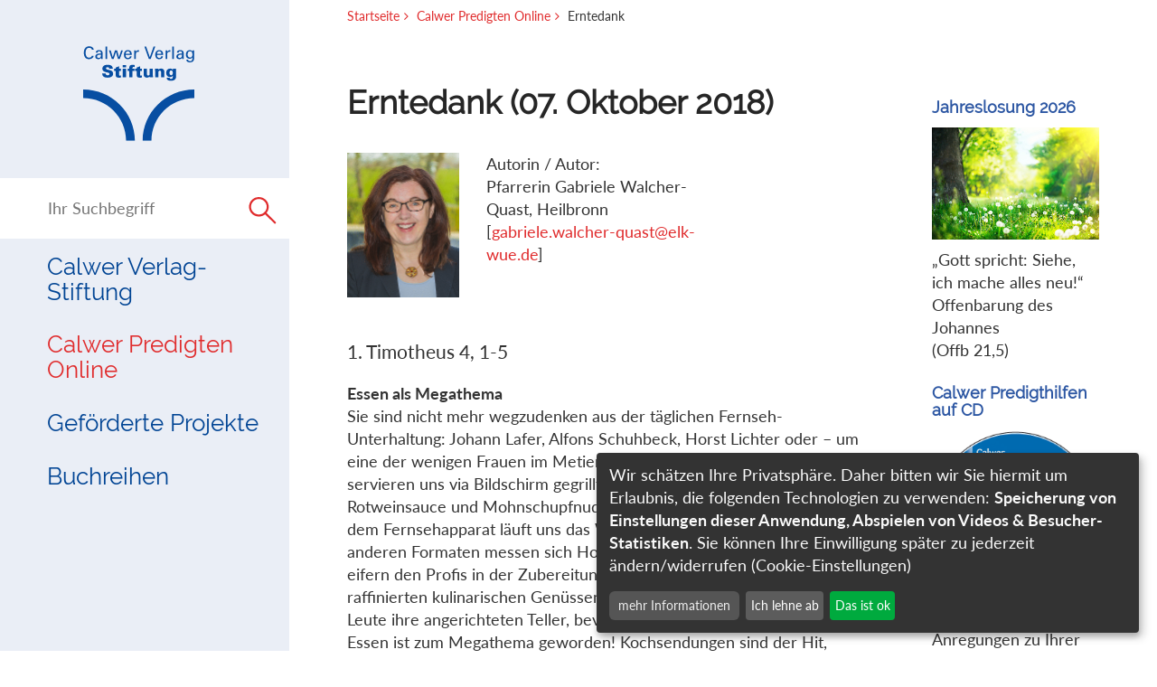

--- FILE ---
content_type: text/html; charset=utf-8
request_url: https://www.calwer-stiftung.com/erntedank.385593.202264.htm
body_size: 8960
content:
<!DOCTYPE html>
<html lang="de">
<head>
  <title>Erntedank - Calwer Stiftung</title>
  <meta charset="utf-8">
  <meta http-equiv="X-UA-Compatible" content="IE=edge">
  <meta name="viewport" content="width=device-width, initial-scale=1">
  <meta name="date" content="2018-09-19T15:15:00+0100" />
  <meta name="last-modified" content="2018-09-19T15:26:12+0100" />
  <meta name="google-site-verification" content="Yr4hSdGxIADIFxFWqdzHHGNdCXt_rylw1ojnxX6AfPo" />
  <link rel="canonical" href="https://www.calwer-stiftung.com/erntedank.385593.202264.htm" />
  <link rel="stylesheet" href="/lib/bootstrap/css/bootstrap.min.css">
  <link rel="stylesheet" href="/lib/font-awesome/css/font-awesome.min.css">
  <link rel="stylesheet" href="/lib/magnificpopup/magnific-popup.css">
  <link rel="stylesheet" href="/lib/pace/pace.css">
  <link rel="stylesheet" type="text/css" href="/lib/slick/slick.css">
  <!-- StepFormular -->
  <link rel="stylesheet" href="/lib/steps/jquery.steps.css">
  <!-- Tooltips -->
  <link rel="stylesheet" href="/lib/tooltipster-master/css/tooltipster.bundle.min.css">
  <link rel="stylesheet" href="/mandanten/stiftung/css/style.min.css?v=2024-01-15">
  <!-- Picturefill (Polyfill for IE) -->
  <script src="/lib/lazysizes/picturefill.min.js"></script>
  <script src="/lib/lazysizes/lazysizes.min.js" async></script>
  <link rel="shortcut icon" href="/sixcms.php/media.php/27/favicon_stiftung.ico" />
  <link rel="apple-touch-icon" href="/sixcms.php/media.php/27/thumbnails/apple-touch-icon-180x180_calwer%20Stiftung.png.737741.png" />
  <link rel="apple-touch-icon" sizes="57x57" href="/sixcms.php/media.php/27/thumbnails/apple-touch-icon-180x180_calwer%20Stiftung.png.737741.png" />
  <link rel="apple-touch-icon" sizes="72x72" href="/sixcms.php/media.php/27/thumbnails/apple-touch-icon-180x180_calwer%20Stiftung.png.737742.png" />
  <link rel="apple-touch-icon" sizes="76x76" href="/sixcms.php/media.php/27/thumbnails/apple-touch-icon-180x180_calwer%20Stiftung.png.737743.png" />
  <link rel="apple-touch-icon" sizes="114x114" href="/sixcms.php/media.php/27/thumbnails/apple-touch-icon-180x180_calwer%20Stiftung.png.737744.png" />
  <link rel="apple-touch-icon" sizes="120x120" href="/sixcms.php/media.php/27/thumbnails/apple-touch-icon-180x180_calwer%20Stiftung.png.737745.png" />
  <link rel="apple-touch-icon" sizes="144x144" href="/sixcms.php/media.php/27/thumbnails/apple-touch-icon-180x180_calwer%20Stiftung.png.737746.png" />
  <link rel="apple-touch-icon" sizes="152x152" href="/sixcms.php/media.php/27/thumbnails/apple-touch-icon-180x180_calwer%20Stiftung.png.737747.png" />
  <link rel="apple-touch-icon" sizes="180x180" href="/sixcms.php/media.php/27/apple-touch-icon-180x180_calwer%20Stiftung.png" />
  <!-- Matomo -->
<script type="text/javascript">
  var _paq = _paq || [];
  /* tracker methods like "setCustomDimension" should be called before "trackPageView" */
  _paq.push(['setDoNotTrack', true]);
  _paq.push(['trackPageView']);
  _paq.push(['enableLinkTracking']);
  _paq.push(['disableCookies']);
  (function() {
    var u="//stats.calwer.com/";
    _paq.push(['setTrackerUrl', u+'piwik.php']);
    _paq.push(['setSiteId', '2']);
    var d=document, g=d.createElement('script'), s=d.getElementsByTagName('script')[0];
    g.type='text/javascript'; g.async=true; g.defer=true; g.src=u+'piwik.js'; s.parentNode.insertBefore(g,s);
  })();
</script>
<!-- End Matomo Code -->

  <!-- Google Tag-Manager -->
  <script async data-name="googleanalytics" data-src="https://www.googletagmanager.com/gtag/js?id=G-RNDXLFJLQ0"></script>
  <script data-name="googleanalytics"> window.dataLayer = window.dataLayer || []; function gtag(){dataLayer.push(arguments);} gtag('js', new Date()); gtag('config', 'G-RNDXLFJLQ0');</script>
  <!-- End Google Tag-Manager -->


  <!-- Klaro Cookie Consent -->
  <script defer type="application/javascript" src="/mandanten/global/js/klaro_config.js"></script>
  <script defer type="application/javascript" src="/mandanten/global/js/klaro.js"></script>
</head>
<body data-mandator-id="202264">
<nav aria-label="Skip-Links">
      <a href="#nav" class="sr-only sr-only-focusable" tabindex="0">Direkt zur Navigation springen</a>
      <a href="#main" class="sr-only sr-only-focusable" tabindex="0">Direkt zum Inhalt springen</a>
    </nav>
  <div id="wrapper"><aside class="col-md-3 col-sm-12 sidebar" id="nav">
  <div class="sidebar-inner">
    <div class="sidebar-padding">
      <div class="logo col-xs-4 col-md-12">
        <a href="https://www.calwer-stiftung.com/startseite.365592.202264.htm"><img src="/mandanten/stiftung/img/logo.svg" class="img-responsive" alt="Logo" /></a>
      </div>
      <div class="navicons">
              
        <div class="icon_search">
          <a href="#" class="">
            <svg>
              <use xlink:href="/mandanten/global/img/icons.svg#icon_search"></use>
            </svg>
          </a>
        </div>
        <a id="navibutton" class="navibutton visible-xs" href="#"><i class="fa fa-bars" aria-hidden="true"></i></a>
      </div>
    </div>
    <div class="suggestsearch_input hideit">
      <form id="site-search" action="https://www.calwer-stiftung.com/suche.365671.202264.htm" method="get">
        <input id="autocomplete" name="search" placeholder="Ihr Suchbegriff" autocomplete="off" autocorrect="off" autocapitalize="off" spellcheck="false" class="ui-autocomplete-input" type="text">
        <button type="submit" style="display: inline;">
          <span class="icon_search">
            <svg>
              <use xlink:href="/mandanten/global/img/icons.svg#icon_search"></use>
            </svg>
          </span>
        </button>
        <span style="position: absolute;right: 10px;font-size: 50px;top: -6px;color: green;" class="close-search visible-xs">
          <svg class="mobile_search_close" style="display: inline;position: absolute;right: 0;top: 27px;width: 26px;height: 26px;">
            <line style="stroke:rgb(45,141,70);stroke-width:2" y2="26" x2="26" y1="0" x1="0"></line>
            <line style="stroke:rgb(45,141,70);stroke-width:2" y2="0" x2="26" y1="26" x1="0"></line>
          </svg>
        </span>
        <input type="hidden" name="id" value="365671" />
      </form>
    </div>
    <div class="suggestsearch-hits"></div>
<div class="sidebar-nav">
  <nav class="navbar navbar-calwer navbar-fixed-top" role="navigation">
    <div class="navbar-header">
      <button type="button" id="navbar-toggle" class="navbar-toggle" data-toggle="collapse" data-target=".sidebar-navbar-collapse">
        <span class="sr-only">Toggle navigation</span>
        <span class="icon-bar"></span>
        <span class="icon-bar"></span>
        <span class="icon-bar"></span>
      </button>
    </div>
    <div class="navbar-collapse collapse sidebar-navbar-collapse">
      <ul class="nav navbar-nav">
        <li class="dropdown">
          <a href="#" class="dropdown-toggle level1-1" data-toggle="dropdown" role="button" aria-haspopup="true" aria-expanded="false">Calwer Verlag-Stiftung</a>          <ul class="dropdown-menu level2 level2-1">
  <li><a href="https://www.calwer-stiftung.com/portraet.365663.202264.htm">Porträt</a></li>
  <li><a href="https://www.calwer-stiftung.com/geschichte.365828.202264.htm">Geschichte</a></li>
  <li><a href="https://www.calwer-stiftung.com/satzung.365665.202264.htm">Satzung</a></li>
  <li><a href="https://www.calwer-stiftung.com/stiftungsorgane.365667.202264.htm">Stiftungsorgane</a></li>
  <li><a href="https://www.calwer-stiftung.com/partner.366018.202264.htm">Partner</a></li>
  <li><a href="https://www.calwer-stiftung.com/kontakt.365964.202264.htm">Kontakt</a></li>
</ul>
        </li>
        <li class="dropdown">
          <a href="https://www.calwer-stiftung.com/calwer-predigten-online.365730.202264.htm" class=" active">Calwer Predigten Online</a>                  </li>
        <li class="dropdown">
          <a href="#" class="dropdown-toggle level1-3" data-toggle="dropdown" role="button" aria-haspopup="true" aria-expanded="false">Geförderte Projekte</a>          <ul class="dropdown-menu level2 level2-3">
  <li><a href="https://www.calwer-stiftung.com/christian-gottlob-barth-preis.467491.202264.htm">Christian-Gottlob-Barth-Preis</a></li>
  <li><a href="https://www.calwer-stiftung.com/calwer-predigten-online.365843.202264.htm">Calwer Predigten Online</a></li>
  <li><a href="https://www.calwer-stiftung.com/publikationen.365731.202264.htm">Publikationen</a></li>
  <li><a href="https://www.calwer-stiftung.com/gefoerderte-titel.483067.202264.htm">Geförderte Titel</a></li>
  <li><a href="https://www.calwer-stiftung.com/veranstaltungen.365831.202264.htm">Veranstaltungen</a></li>
</ul>
        </li>
        <li class="dropdown">
          <a href="#" class="dropdown-toggle level1-4" data-toggle="dropdown" role="button" aria-haspopup="true" aria-expanded="false">Buchreihen</a>          <ul class="dropdown-menu level2 level2-4">
  <li><a href="https://www.calwer-stiftung.com/calwer-hefte.365829.202264.htm">Calwer Hefte</a></li>
  <li><a href="https://www.calwer-stiftung.com/edition-calwer.365668.202264.htm">Edition Calwer</a></li>
  <li><a href="https://www.calwer-stiftung.com/von-gott-kommt-mir-hilfe.365710.202264.htm">Von Gott kommt mir Hilfe</a></li>
  <li><a href="https://www.calwer-stiftung.com/calwer-paperback.365669.202264.htm">Calwer Paperback</a></li>
</ul>
        </li>
      </ul>
    </div>
  </nav>
</div>
  </div>
</aside>
  <div class="col-sm-12 col-md-9 main" id="main">
    <div class="suggestsearch-details hidden-sm hidden-xs"></div>
<div class="megadropdown">
  <div class="col-xs-12">
    <a class="close" href="#"><i class="fa fa-window-close" aria-hidden="true"></i></a>
    <div class="nav-level-2"></div>
  </div>
</div>
<div class="content-wrapper visible-lg visible-md">
  <nav class="breadcrumb hidden-sm-down" role="navigation">
<a href="https://www.calwer-stiftung.com/startseite.365592.202264.htm" id="navi_365592" class="lvl_0">Startseite</a>
<a href="https://www.calwer-stiftung.com/calwer-predigten-online.365730.202264.htm" id="navi_365730" class="lvl_1">Calwer Predigten Online</a>
<span>Erntedank</span>
  </nav>
</div>
    <div id="content" class="content-wrapper">
      <div class="row">
        <div class="col-xs-12 col-md-9 content_col_small" id="content_col">
          <h1>
                        <span class="headline">Erntedank (07. Oktober 2018)</span>
                      </h1>
          <div class="break">
            <p>
<div class="row">
  <div class="col-sm-9">
    <div class="col-xs-12 col-sm-4 pull-left img-wrap">
  <img src="https://www.calwer.com/media/39/thumbnails/Walcher_Quast__Passbild_Druck.tif.808897.gif" class="lazyload img-responsive" title="" alt="" data-sizes="" data-srcset="" />
  <div class="caption">
          </div>
</div>
    Autorin / Autor: <br/>
    Pfarrerin Gabriele Walcher-Quast, Heilbronn [<a href="mailto:gabriele.walcher-quast@elk-wue.de">gabriele.walcher-quast@elk-wue.de</a>]  </div>
</div>
</p>            <p class="lead">1. Timotheus 4, 1-5</p>            <p><em>Essen als Megathema</em>Sie sind nicht mehr wegzudenken aus der täglichen Fernseh-Unterhaltung: Johann Lafer, Alfons Schuhbeck, Horst Lichter oder – um eine der wenigen Frauen im Metier zu nennen –Sarah Wiener. Sie servieren uns via Bildschirm gegrilltes Landbrot, Beef Wellington an Rotweinsauce und Mohnschupfnudeln mit Rumzwetschgen. Und vor dem Fernsehapparat läuft uns das Wasser im Mund zusammen. In anderen Formaten messen sich Hobbyköche oder Landfrauen und eifern den Profis in der Zubereitung von Hausmannskost bis zu raffinierten kulinarischen Genüssen nach. Und auf Instagram posten Leute ihre angerichteten Teller, bevor sie zu Messer und Gabel greifen. Essen ist zum Megathema geworden! Kochsendungen sind der Hit, Kochbücher sind Verkaufsschlager. <br />
<br />
<em>Iss dich gesund!</em>Lecker essen. Lustvoll essen. Besser essen. Und – besonders wichtig – gesünder essen! Der Umgang mit dem Essen hat sich in den letzten Jahrzehnten ständig verändert. Heute stehen wir das ganze Jahr über vor vollen Regalen und fragen uns: Was soll ich, was darf ich, was kann ich essen? Clean-Labels, „Frei von“-Produkte haben sich in den letzten 10 Jahren mehr als verdreifacht. Viele ernähren sich ohne Notwendigkeit lactose- oder glutenfrei, weil sie es für gesünder halten. Die Intensität der Werbung, der Empfehlungen und Mahnungen steigt. Low Carb, Paleo, Vegan, Vegetarisch, Superfood und Ayurveda sind die neuesten angesagten Trends. Und wer von uns will nicht „trendy“ sein, wer ist dagegen schon immun? Erst recht dann, wenn die Aussicht besteht, ein paar Kilo weniger auf der Waage zu haben. Oder wenn wir befürchten, dass das Essen uns krank machen könnte. <br />
Heute gibt es eine Vielzahl an Ernährungsformen und immer mehr Menschen, die sich ihnen mit Leib und auch mit der Seele verschrieben haben: Ernährungsfundamentalisten haben gewaltige Anhängerschaften. Das bunte Angebot ist in der Regel mit verwirrend gegensätzlichen Warnungen verbunden. Bei Paleo müssen Milch und Milchprodukte, Getreide und Brot gemieden werden. Sich vegan ernähren heißt: Fleisch und andere tierische Produkte dürfen auf keinen Fall gegessen werden. Low Carb meidet Kohlehydrate.<br />
<br />
<em>Essen macht Sinn</em>Sage mir, was du isst, und ich sage dir, wer du bist. Die vielstimmige Aufforderung zum Essen heute heißt nicht mehr: „Du darfst“, sondern „Du musst die passende Ernährung für dich finden!“ „Richtiges" Essen wird zum Symbol für ein gelingendes, perfektes Leben. Es gibt Sinn und Struktur und das Gefühl: Ich habe in dieser verrückten Welt wenigstens die Kontrolle über mich und meinen Körper. Dabei ist der Verzicht das neue Glaubensbekenntnis des Essens. "Richtig" essen wird zum Bekenntnis. Kochbücher werden zu Bibeln, das falsche Essen zur Sünde, Köche zu Predigern und Follower und Feinschmecker zu Jüngern. Der Kult ums Essen hat alle Züge einer Ersatzreligion. Und wird verbunden mit dem Versprechen, schlank und fit zu werden, mit dem Versprechen von Gesundheit und nicht zuletzt mit dem Versprechen von Heil-Sein und Heil-Werden. Ernährung wird so der Schlüssel zur Erlösung, zur Selbsterlösung. <br />
Erlösungssehnsucht trieb wohl auch die urchristlich „verführerischen Geister und Lehren“ an, mit denen die Pastoralbriefe ringen: Während die Essensjünger heute ganz ins Hier und Jetzt eintauchen, versuchten sie damals durch Askese die Welt hinter sich zu lassen und dadurch Gott näher zu kommen.<br />
Hören wir auf 1. Timotheus 4, 1-5: <br />
„Der Geist aber sagt deutlich, dass in den letzten Zeiten einige von dem Glauben abfallen werden und verführerischen Geistern und Lehren von Dämonen anhängen, verleitet durch Heuchelei der Lügenredner, die ein Brandmal in ihrem Gewissen haben.<br />
Sie gebieten, nicht zu heiraten und Speisen zu meiden, die Gott geschaffen hat, dass sie mit Danksagung empfangen werden von den Gläubigen und denen, die die Wahrheit erkannt haben.<br />
Denn alles, was Gott geschaffen hat, ist gut, und nichts ist verwerflich, was mit Danksagung empfangen wird; denn es wird geheiligt durch das Wort Gottes und Gebet.“<br />
<br />
<em>Frei zum Genießen – frei zum Verzicht</em>Das Essen hat schon immer in allen Religionen eine Rolle gespielt. Um Speise-Ge- und Verbote ist schon in den frühen christlichen Gemeinden gerungen worden. Paulus hat sich mit der Frage auseinandergesetzt: Darf Fleisch gegessen werden, das aus dem Opferkult für den Kaiser stammt – oder wird man darin Gott untreu? Lästert man dadurch Gott? Und er sagt dazu: Du bist frei! Du kannst alles essen, solange du guten Gewissens für das, was du isst, Gott danken kannst. Ob Genuss oder Verzicht: Du bist frei, wo du beides als Ausdruck der Bindung an Gott verstehst. Und so unterscheidet auch der Timotheusbrief christliche Freiheit von gottloser Grenzenlosigkeit.<br />
<br />
<em>Grenzenlos essen</em>Unsere Ernährung ist heute in vielfacher Hinsicht grenzenlos. Sie kommt aus aller Welt. Sie muss makellos im Regal glänzen. Sie bewegt sich im Premiumbereich. Wir leben auf hohem Niveau, kaufen nach Schönheitskriterien und essen vom Tier nur noch die besten Teile. Eine Bäuerin, die Bullenmast betreibt, sagte mir vor Kurzem: „Rinderfilet und Entrecote können in der Menge, in der sie bei uns über die Ladentheke gehen, nicht nur von einheimischen Rindern kommen. Bei uns werden vom Tier nur wenige Teile gegessen. Der Rest wird auf dem Weltmarkt verkauft.“ Das gilt für alle unsere Nutztiere. Auch das schafft grenzenlose Probleme, Ungleichgewichte und Ausbeutung von Menschen und Ressourcen. Das Handeln gegen besseres Wissen, das Verdrängen der eigenen Einsicht, das ist heute unser „Brandmal im Gewissen“, ein blinder Fleck, über den wir großzügig hinwegsehen. <br />
<br />
<em>Dankbarkeit macht achtsam</em>Alles, was Gott geschaffen hat, ist gut! Gott hat in seiner Schöpfergüte alle Nahrung zum Wohl des Menschen geschaffen und nichts verworfen. In der Mannigfaltigkeit und Fülle wird die Güte des Schöpfers sichtbar, riechbar, schmeckbar. Wir können und sollen uns daran freuen. Und wir sollen Gott dafür danken. Im Dank binden wir uns zurück an den Geber, haben ein Gegenüber und merken: Es geht durch unsre Hände, Kochtöpfe und Mägen – kommt aber her von Gott. Es ist Gott, der uns die Hände füllt. Wir sind Empfangende und Beschenkte. Nahrung und Wasser, diese Lebensnotwendigkeiten sind nicht einfach nur so – beziehungslos – in der Welt, um von uns achtlos oder auf raffinierte Weise verbraucht oder gar weggeworfen zu werden. In der Rückbindung im Dank an Gott liegt der Schlüssel zu einem verantwortungsbewussten Umgang  mit den Schöpfungsgaben. Im Dank stellen wir uns unserer Verantwortung, sorgsam mit Frucht und Tier, mit der Ernte und all ihren Erzeugnissen umzugehen, auch einen gerechten Preis dafür zu zahlen. <br />
Erzeuger beklagen, dass die guten Vorsätze oft am Geldbeutel enden. Bekundungen, mehr für regionale Produkte, für Fleisch aus Tierwohlhaltung und Eier aus Freilandhaltung auszugeben, bleiben oft gute Vorsätze. Und was billig ist, wird leichter weggeworfen.<br />
Doch das, was Gott geschaffen hat, ist „zu gut für die Tonne“. Und die besten Stücke und die meisten Lebensgrundlagen unserer Erde für sich zu beanspruchen und zu verbrauchen, blendet unsere christliche Verantwortung für diese Welt aus. Stellen wir uns also der Verpflichtung zu einem Umgang, bei dem wir uns nicht selber in die Tasche lügen. Lernen wir immer wieder neu das Danken.<br />
<br />
<em>Tischgebet und Tischgemeinschaft wurzeln im Erntedank</em>„Schmeckt das Essen anders, wenn wir vorher beten?“, fragt mich die fünfjährige Anna nach dem Tischgebet im Kindergarten und schaut mich mit großen fragenden Augen an. „Schmeckt es dann besser?“ Und noch bevor ich kindgerecht theologisch meine Antwort formulieren kann, gibt Tim lautstark seine Antwort: „Nein“, schreit er, „Salat mag ich trotzdem nicht!“ „Der ist aber gesund“, weiß Anna. „Ist mir doch egal, ich mag lieber Pommes!“ <br />
„Liebe Anna und lieber Tim, alles was Gott gemacht hat, ist gut. Dem einen schmeckt Salat besser, dem anderen schmecken Kartoffeln. Wenn ihr zu viel esst, kriegt ihr Bauchweh. Und dann schmeckt gar nichts mehr. Wenn wir vor dem Essen beten, sagen wir: danke, Gott! Weil wir´s von Gott bekommen haben. Und beim Tischgebet freuen wir uns schon drauf, wie gut es schmecken wird: der Salat und die Pommes. Und wir möchten dann, dass Kartoffeln und Gemüse auch in Zukunft wachsen, und wir und überhaupt alle Menschen satt werden können.“ So oder so ähnlich habe ich es auch meinen Kindern zu erklären versucht, damit sie verantwortlich mit Lebensmitteln umgehen. <br />
Über das Tischgebet und den Erntedankgottesdienst kommen wir neu ins Danken! Und mit dem Dank an Gott geben wir dieser Welt ein Vorbild, wenn wir vor dem Essen beten und wenn wir gemeinsam die Erntegaben feiern!<br />
Gott sei Dank geschieht heute in den Elternhäusern, in Kindergärten, Schulen und in den Medien viel Bewusstseinsbildung in Sachen Ernährung. Und wir können Sie noch steigern, indem wir andere an unseren Tisch einladen und gemeinsam das Danken üben und das Dankgebet sprechen. So einfach geht’s. Denn „durch Danken kommt Neues ins Leben hinein“. Amen. <br />
<br />
Wichtige Anregungen für diese Predigt sind entnommen aus:<br />
Jürgen Roloff, Der erste Brief an Timotheus, Evangelisch-Katholischer Kommentar zum Neuen Testament, EKK XV; Susanne Schäfer, Die Religion des Essens, DIE ZEIT Nr. 6/2016 und die daran anschließenden Kommentare im Netz; Die Essensjünger, Kultur.ARD.de, 18.12.2013, Interview mit Dr. Kai Funkschmidt, Evangelische Zentralstelle für Weltanschauungsfragen (EZW). <br /></p>
          </div>
          <div class="break"><p>Predigt zum Herunterladen: <a href="/predigten/download.php?id=385593">Download starten (PDF-Format)</a></p></div>
        </div>
        <div id="aside-right" class="col-xs-12 col-md-3">
<div id="fixed-col">


<div class="teaser">
  <a href="https://www.calwer-stiftung.com/.483056.202264.htm">  <h2 class="teaser-headline">Jahreslosung 2026</h2>  <div class="img-wrapper">
<img src="https://www.calwer.com/media/39/thumbnails/Jahreslosung-2026.jpg.830603.jpg" class="teaser-image lazyload img-responsive" title="" alt="" />
</div>
  <div class="teaser-text">„Gott spricht: Siehe, ich mache alles neu!“ <br />
Offenbarung des Johannes <br />
(Offb 21,5)</div>  </a></div>


<div class="teaser">
  <a href="https://www.calwer.com/calwer-predigthilfen-calwer-disc.3620.94.htm">  <h2 class="teaser-headline">Calwer Predigthilfen auf CD</h2>  <div class="img-wrapper">
<img src="https://www.calwer.com/media/39/thumbnails/Predigthilfen_CD_einzeln.png.685863.png" class="teaser-image lazyload img-responsive" title="" alt="" />
</div>
  <div class="teaser-text">Hier finden Sie weitere Anregungen zu Ihrer persönlichen Predigtvorbereitung.</div>  </a></div>
  
</div>
        </div>
      </div>
    </div>
<footer class="footer" id="footer">
  <div class="content-wrapper">

<div class="row">
  <div class="social_media">
        </div>
  </div>
<div class="row">
  <div class="col-md-6">
        <p>Die Calwer Verlag-Stiftung erfüllt ihren Zweck in Anlehnung an die Tradition des 1832 gegründeten&nbsp; Calwer Verlagsvereins, der heutigen <a href="https://www.calwer.com">Calwer Verlag Bücher und Medien GmbH</a> in Stuttgart.</p>  </div>
  <div class="col-md-6">
        <ul><li><a title="Impressum Stiftung" href="/sixcms.php/detail.php/366243">Impressum </a></li><li><a title="Datenschutzerklärung Stiftung" href="/sixcms.php/detail.php/365662">Datenschutzerklärung </a></li><li><a href="#" onclick="return klaro.show();">Cookie-Einstellungen</a></li></ul>  </div>
</div>
  </div>
</footer>
<div class="modal fade" id="rpe-modal" tabindex="-1" role="dialog" aria-labelledby="rpe-modal-title">
  <div class="modal-dialog" role="document">
    <div class="modal-content">
      <div class="modal-header">
        <button type="button" class="close" data-dismiss="modal" aria-label="Schließen"><span aria-hidden="true">&times;</span></button>
        <h2 class="modal-title" id="rpe-modal-title">RPE-Titel gibt es jetzt beim<br>Calwer Verlag</h2>
      </div>
      <div class="modal-footer">
        <a href="#" class="button btn-lg btn-block" data-dismiss="modal">&raquo; hier geht’s zum Calwer Verlag</a>
      </div>
    </div>
  </div>
</div>  </div>
          </div>
  <!-- Polyfills -->
  <script src="/lib/core-js/shim.min.js"></script>
  <!-- jQuery library -->
  <script src="/lib/jquery/jquery.min.js"></script>
  <script src="/lib/jquery/jquery-migrate-3.0.1.min.js"></script>
  <!-- jQuery UI -->
  <script src="/lib/jquery-ui/jquery-ui.min.js"></script>
  <!-- bootstrap.min.js -->
  <script src="/lib/bootstrap/js/bootstrap.min.js"></script>
  <!-- hammer - Touch,Swipe Support -->
  <script src="/lib/hammer/jquery.hammer.js"></script>
  <!-- coverflow -->
  <script src="/lib/coverflow/coverflow.standalone.min.js"></script>
  <!-- sticky-kit -->
  <script src="/lib/sticky-kit/sticky-kit.min.js"></script>
  <!-- Slick-Slider/Carousel -->
  <script type="text/javascript" src="/lib/slick/slick.min.js"></script>
  <!-- MagnificPopup -->
  <script src="/lib/magnificpopup/jquery.magnific-popup.min.js"></script>
  <!-- responsiveTabs -->
  <script src="/lib/tabCollapse/bootstrap-tabcollapse.js"></script>
  <!-- InfiniteAjaxScroll -->
  <script src="/lib/infiniteajaxscroll/jquery-ias.min.js"></script>
  <!-- ImagesLoaded -->
  <script src="/lib/imagesloaded/imagesloaded.pkgd.min.js"></script>
  <!-- Steps -->
  <script src="/lib/steps/jquery.steps.min.js"></script>
  <!-- Form Validation -->
  <script src="/lib/jquery-validation/jquery.validate.min.js"></script>
  <script src="/lib/jquery-validation/localization/messages_de.min.js"></script>
  <!-- Tooltipster -->
  <script src="/lib/tooltipster-master/js/tooltipster.bundle.min.js"></script>
  <!-- svgxuse (svg for ie 11) -->
  <script src="/lib/svgxuse/svgxuse.min.js"></script>
  <!-- Treeview -->
  <script src="/lib/hummingbird-treeview/hummingbird-treeview.js"></script>   
  <!-- PACE -->
  <script type="text/javascript" src="/lib/pace/pace.min.js"></script>
  <!-- Speakingurl -->
  <script src="/lib/speakingurl/speakingurl.min.js"></script>
  <!-- select2 -->
  <script src="/lib/select2/dist/js/select2.min.js"></script>
  <!-- Custom Javascript -->
  <script type="text/javascript" src="/mandanten/global/js/custom.js?v=2023-11-10"></script>
</body>
</html>

--- FILE ---
content_type: text/css
request_url: https://www.calwer-stiftung.com/mandanten/stiftung/css/style.min.css?v=2024-01-15
body_size: 9983
content:
@font-face{font-family:"Lato";src:local("Lato Bold"),local("Lato-Bold"),url("/mandanten/global/fonts/lato-bold-webfont.woff2") format("woff2"),url("/mandanten/global/fonts/lato-bold-webfont.woff") format("woff");font-weight:700;font-style:normal}@font-face{font-family:"Lato";src:local("Lato Regular"),local("Lato-Regular"),url("/mandanten/global/fonts/lato-regular-webfont.woff2") format("woff2"),url("/mandanten/global/fonts/lato-regular-webfont.woff") format("woff");font-weight:400;font-style:normal}@font-face{font-family:"Raleway";src:local("Raleway"),local("Raleway-Regular"),url("/mandanten/global/fonts/raleway-regular-webfont.woff2") format("woff2"),url("/mandanten/global/fonts/raleway-regular-webfont.woff") format("woff");font-weight:400;font-style:normal}html,body{width:100%;height:100%}body{font-family:"Lato",sans-serif;overflow-y:auto}body,p{font-size:calc(120% + 0.5vw);font-size:18px;font-size:1.2vw}@media(max-width: 1500px){body,p{font-size:18px}}@media(min-width: 3000px){body,p{font-size:36px}}.container{max-width:100%}.content-wrapper{margin-bottom:3vw;overflow:auto;padding:0 15px}.item{overflow:hidden;margin-bottom:2vw}.item:nth-child(2n+1){clear:left}@media only screen and (min-width: 992px){.content-wrapper{padding-top:0;padding-bottom:0;padding-left:5vw !important;padding-right:5vw !important}}.floating-element{float:left;margin-right:1.5rem}.productteaser .floating-element img{width:200px}.no-padding{padding:0 !important}.padding-left{padding-left:1rem}img[data-sizes=auto]{display:block;width:100%}.ui-helper-hidden-accessible{display:none !important}.hideme{display:none}.alert{padding:5px 15px}.w-100{width:100%}.d-inline-flex{display:inline-flex}svg,path{fill:currentColor}h1,h2,h3,h4,h5,h6{color:#2d57a3;font-family:"Raleway",sans-serif;margin-bottom:2vw;margin-top:0}h1{font-size:calc(2rem + 0.5vw);font-size:28px;font-size:2vw;font-weight:700}@media(max-width: 1400px){h1{font-size:28px}}@media(min-width: 2000px){h1{font-size:40px}}h2{font-size:calc(2rem + 0.5vw);font-size:24 px;font-size:1.8vw;font-weight:700;margin-bottom:1vw}@media(max-width: 1333.3333333333px){h2{font-size:24px}}@media(min-width: 1944.4444444444px){h2{font-size:35px}}h3{font-size:20px;font-size:1.6vw;font-weight:700;margin-bottom:1vw}@media(max-width: 1250px){h3{font-size:20px}}@media(min-width: 1875px){h3{font-size:30px}}.rubric{color:#262626;display:block;font-size:20px;font-size:1.2vw;margin-bottom:.5vw;text-transform:uppercase}@media(max-width: 1500px){.rubric{font-size:18px}}@media(min-width: 2333.3333333333px){.rubric{font-size:28px}}.checkout_headline{color:#2d57a3;font-size:20px;font-size:1.6vw;font-weight:700}@media(max-width: 1250px){.checkout_headline{font-size:20px}}@media(min-width: 1875px){.checkout_headline{font-size:30px}}.checkout_headline span{color:#262626;font-size:18px;font-size:1.2vw}@media(max-width: 1500px){.checkout_headline span{font-size:18px}}@media(min-width: 3000px){.checkout_headline span{font-size:36px}}h1 .headline{font-size:28px;font-size:2vw;color:#262626}@media(max-width: 1400px){h1 .headline{font-size:28px}}@media(min-width: 2000px){h1 .headline{font-size:40px}}h1 span{display:block}h1 .headline-intro,h1 .headline-subinfo{color:#262626;font-size:calc(1.6rem + 0.5vw);font-size:18px;font-size:1.4vw;margin-bottom:.5vw}@media(max-width: 1285.7142857143px){h1 .headline-intro,h1 .headline-subinfo{font-size:18px}}@media(min-width: 2571.4285714286px){h1 .headline-intro,h1 .headline-subinfo{font-size:36px}}h1 .headline{font-size:calc(2.8rem + 0.5vw);font-size:30px;font-size:2.8vw;font-weight:700}@media(max-width: 1071.4285714286px){h1 .headline{font-size:30px}}@media(min-width: 2142.8571428571px){h1 .headline{font-size:60px}}h1 .headline-subinfo{margin-top:1rem;text-transform:none}.cover{margin-bottom:2rem}.price_wrapper p{font-size:16px;font-size:1vw}@media(max-width: 1600px){.price_wrapper p{font-size:16px}}@media(min-width: 2000px){.price_wrapper p{font-size:20px}}.price_wrapper .price{font-size:16px;font-size:1vw;margin-bottom:.5vw}@media(max-width: 1600px){.price_wrapper .price{font-size:16px}}@media(min-width: 2000px){.price_wrapper .price{font-size:20px}}.price_wrapper .price .fa{margin-right:1vw}.price_wrapper .price .value{font-size:18px;font-size:1.2vw;font-family:"Raleway",sans-serif;font-weight:700;padding:0 .5vw 0 1vw}@media(max-width: 1500px){.price_wrapper .price .value{font-size:18px}}@media(min-width: 2000px){.price_wrapper .price .value{font-size:24px}}.price_wrapper .price .currency{font-size:16px;font-size:1vw;font-family:"Raleway",sans-serif}@media(max-width: 1600px){.price_wrapper .price .currency{font-size:16px}}@media(min-width: 2000px){.price_wrapper .price .currency{font-size:20px}}.price_wrapper .price:first-child{font-size:18px;font-size:1.4vw}@media(max-width: 1285.7142857143px){.price_wrapper .price:first-child{font-size:18px}}@media(min-width: 1428.5714285714px){.price_wrapper .price:first-child{font-size:20px}}.price_wrapper .price:first-child .value{font-size:20px;font-size:2.2vw}@media(max-width: 909.0909090909px){.price_wrapper .price:first-child .value{font-size:20px}}@media(min-width: 1363.6363636364px){.price_wrapper .price:first-child .value{font-size:30px}}.price_wrapper .price:first-child .currency{font-size:18px;font-size:1.4vw}@media(max-width: 1285.7142857143px){.price_wrapper .price:first-child .currency{font-size:18px}}@media(min-width: 1428.5714285714px){.price_wrapper .price:first-child .currency{font-size:20px}}.price_wrapper .review-price{margin-top:2rem}.review-price-link{margin-top:1rem}.price-info{font-size:12px;font-size:1.2vw;margin-bottom:1vw}@media(max-width: 1000px){.price-info{font-size:12px}}@media(min-width: 1166.6666666667px){.price-info{font-size:14px}}h2 a{color:#2d57a3}.break{margin-bottom:3vw;overflow:hidden}.caption{font-size:1.6rem;margin:1rem 0 2rem 0}.img-wrap.pull-left{float:left;margin-left:0;padding-left:0;margin-right:15px;margin-bottom:15px}.img-wrap.pull-right{float:right;margin-right:0;padding-right:0;margin-left:15px;margin-bottom:15px}@media only screen and (max-width: 768px){.img-wrap{padding-left:0}}blockquote{background-color:#f2ede1;color:#858585;font-size:2rem;padding:5rem 7rem 5rem 14rem;position:relative}blockquote:before{color:#2d57a3;content:'"';font-family:Arial;font-size:18rem;font-style:normal;left:3.5rem;position:absolute;top:0;transform:scaleX(-1)}blockquote footer{background:inherit;color:#2d57a3;font-size:1.6rem;font-weight:400;padding:15px 0;margin:0}.release_date{color:#e25f39}.cart .release_date{font-size:75%;margin-bottom:10px}.table{display:table}thead{background:#fef5da}.table>tbody>tr>td,.table>tbody>tr>th,.table>tfoot>tr>td,.table>tfoot>tr>th,.table>thead>tr>td,.table>thead>tr>th{border-top:1px solid #2d57a3}.form_under_box_submit{background:#e02c2d;border:none;color:#fff;padding:1rem}.fa-times{background-color:#e02c2d;color:#fff;padding:3px}.table>thead>tr>th{border:none}a,a:visited{color:#e02c2d}a:hover,a:visited:hover{transition:.6s;text-decoration:none}a.morelink:before,span.morelink:before,.suggestsearch-hits .morelink:before,.change-btn a:before{font-family:FontAwesome;content:"";display:inline-block;margin-right:1rem}a.viewbook{display:block;font-size:2rem;font-size:1.4vw;font-weight:700;margin-bottom:1rem}@media(max-width: 1428.5714285714px){a.viewbook{font-size:20px}}a.viewbook i{margin-left:1rem}.btn-cart{border:0;border-radius:0;color:#fff;font-family:"Raleway",sans-serif;font-size:2.4rem;font-size:1.8vw;font-weight:700;margin-bottom:0}@media(max-width: 1333.3333333333px){.btn-cart{font-size:24px}}.btn-cart span{font-size:1.4rem;font-size:1vw}@media(max-width: 1400px){.btn-cart span{font-size:14px}}.btn-cart .small{display:block;font-size:16px;font-weight:400;margin-top:-2px}.btn-cart-special{border:0;border-radius:0;color:#e02c2d;font-family:"Raleway",sans-serif;font-size:2.4rem;font-size:1.8vw;font-weight:700;background-color:transparent;padding:0}@media(max-width: 1333.3333333333px){.btn-cart-special{font-size:24px}}.btn-cart-special span{font-size:1.4rem;font-size:1vw}@media(max-width: 1400px){.btn-cart-special span{font-size:14px}}.cart-button:hover,.cart-button:focus,.cart-button:active,.cart-button.active,.cart-button.disabled,.cart-button[disabled]{color:#fff;background-color:#e02c2d}.icon-cart-add{margin-right:1rem}.button{background-color:#e65556;border:1px solid #e02c2d;border-radius:0;color:#fff !important;display:inline-block;font-weight:700}.button:hover{background-color:#fff;color:#e02c2d !important;transition:.6s}.btn-checkout{display:inline-block;margin-top:10px}.fa-check-circle{color:#e02c2d}.btn-group-sm>.btn,.btn-sm{font-size:1.6rem}.tooltipster-sidetip.tooltipster-noir .tooltipster-box{border-radius:0;border:3px solid #2d57a3;background:#fff}.tooltipster-sidetip.tooltipster-noir .tooltipster-content{color:#333;line-height:1.5}.tooltipster-sidetip.tooltipster-noir .tooltipster-arrow{height:11px;margin-left:-11px;width:22px}.tooltipster-sidetip.tooltipster-noir.tooltipster-left .tooltipster-arrow,.tooltipster-sidetip.tooltipster-noir.tooltipster-right .tooltipster-arrow{height:22px;margin-left:0;margin-top:-11px;width:11px}.tooltipster-sidetip.tooltipster-noir .tooltipster-arrow-background{border:11px solid transparent}.tooltipster-sidetip.tooltipster-noir.tooltipster-bottom .tooltipster-arrow-background{border-bottom-color:#fff;top:4px}.tooltipster-sidetip.tooltipster-noir.tooltipster-left .tooltipster-arrow-background{border-left-color:#fff;left:-4px}.tooltipster-sidetip.tooltipster-noir.tooltipster-right .tooltipster-arrow-background{border-right-color:#fff;left:4px}.tooltipster-sidetip.tooltipster-noir.tooltipster-top .tooltipster-arrow-background{border-top-color:#fff;top:-4px}.tooltipster-sidetip.tooltipster-noir .tooltipster-arrow-border{border-width:11px}.tooltipster-sidetip.tooltipster-noir.tooltipster-bottom .tooltipster-arrow-uncropped{top:-11px}.tooltipster-sidetip.tooltipster-noir.tooltipster-right .tooltipster-arrow-uncropped{left:-11px}.tooltipster-sidetip.tooltipster-bottom .tooltipster-arrow-border{border-bottom-color:#2d57a3}.tooltipster-sidetip.tooltipster-left .tooltipster-arrow-border{border-left-color:#2d57a3}.tooltipster-sidetip.tooltipster-right .tooltipster-arrow-border{border-right-color:#2d57a3}.tooltipster-sidetip.tooltipster-top .tooltipster-arrow-border{border-top-color:#2d57a3}.main{background:#fff;float:right;max-width:100%;margin-top:100px;min-height:100vh;padding:0}@media only screen and (max-width: 991px){.main{width:100%}}@media only screen and (min-width: 992px){.main{margin-top:0;padding:0 15px}.content_col_small{padding-right:5vw}}.sidebar{background:#eaeef6;left:0;padding:0;position:fixed;right:auto;z-index:10}.sidebar .sidebar-padding{background:#eaeef6;min-height:65px;padding-bottom:2rem;padding-top:2rem}@media only screen and (max-width: 768px){.sidebar{width:100%}}@media only screen and (min-width: 992px){.sidebar{color:#fff;height:100%;padding:0;position:fixed;right:0;z-index:auto}.sidebar .sidebar-inner{height:100%;width:108%;overflow-y:scroll;z-index:10}.sidebar .sidebar-inner .sidebar-padding{padding:4vw 7vw 0 4vw}.main{padding:0}}#aside-right{position:static}#aside-right h2{font-size:18px;font-size:1.2vw;margin-top:1.5rem}@media(max-width: 1500px){#aside-right h2{font-size:18px}}@media(min-width: 3000px){#aside-right h2{font-size:36px}}#aside-right .linklist{margin-bottom:20px}#sermon-accordion .panel{border-radius:0}#sermon-accordion .panel .panel-group{margin-bottom:0}#sermon-accordion .panel .panel-heading{background:#eaeef6;padding:5px 10px}#sermon-accordion .panel .panel-heading .panel-title{border-bottom:none;font-size:18px;font-size:1.2vw;padding-bottom:0}@media(max-width: 1500px){#sermon-accordion .panel .panel-heading .panel-title{font-size:18px}}@media(min-width: 2000px){#sermon-accordion .panel .panel-heading .panel-title{font-size:24px}}#sermon-accordion .panel .panel-heading .panel-title a,#sermon-accordion .panel .panel-heading .panel-title a:visited,#sermon-accordion .panel .panel-heading .panel-title a:focus{color:#2d57a3}#sermon-accordion .panel .panel-body{padding:5px 0}#sermon-accordion .panel .panel-body .linklist{font-size:16px;font-size:1vw;margin-bottom:0;padding-left:10px}@media(max-width: 1600px){#sermon-accordion .panel .panel-body .linklist{font-size:16px}}@media(min-width: 2200px){#sermon-accordion .panel .panel-body .linklist{font-size:22px}}#sermon-accordion .panel .panel{margin:10px}#sermon-accordion .panel .panel .panel-heading{background:#eaeef6}#sermon-accordion .panel .panel .panel-heading .panel-title{font-size:16px;font-size:1vw}@media(max-width: 1600px){#sermon-accordion .panel .panel .panel-heading .panel-title{font-size:16px}}@media(min-width: 2200px){#sermon-accordion .panel .panel .panel-heading .panel-title{font-size:22px}}.teaser{margin-bottom:2vw}.teaser>a{color:#333}.teaser .teaser-image{margin-bottom:.75vw}.teaser .teaser-text{font-size:18px;font-size:1vw}@media(max-width: 1800px){.teaser .teaser-text{font-size:18px}}@media(min-width: 3000px){.teaser .teaser-text{font-size:30px}}.teaser .teaser-text .source{margin-top:.5vw;text-align:right;font-size:14px;font-size:.75vw}@media(max-width: 1866.6666666667px){.teaser .teaser-text .source{font-size:14px}}@media(min-width: 2666.6666666667px){.teaser .teaser-text .source{font-size:20px}}.megadropdown{background:#819ac8;color:#fff;display:none;height:100%;left:0;padding:4rem;position:absolute;top:0;width:100%;z-index:10000}.megadropdown .close{font-size:4rem;font-weight:300;text-shadow:none;color:#fff;opacity:.8}.megadropdown .close:hover{opacity:1}.megadropdown ul{font-size:2.4rem;margin-top:2rem;list-style:none}.megadropdown ul li{padding-bottom:2rem}.megadropdown ul li:before{font-family:FontAwesome;content:"";display:inline-block;text-indent:-2rem}.megadropdown ul li a{color:inherit}@media only screen and (min-width: 992px){.megadropdown ul .level2{display:none;position:absolute;left:100%;top:0;width:100%}}.fullheight{height:100%}.navbar-fixed-top{border-width:0 0 1px;overflow-y:scroll;margin-bottom:0;top:0;position:fixed;right:0;left:0;top:13px;z-index:-1}.navbar-calwer{font-family:"Raleway",sans-serif;font-size:18px;font-size:2vw}@media(max-width: 900px){.navbar-calwer{font-size:18px}}@media(min-width: 1800px){.navbar-calwer{font-size:36px}}.navbar-calwer li{width:100%}.navbar-calwer li a{color:#004494;line-height:2.25vw;padding:1.2vw 4vw}.navbar-calwer li a:hover,.navbar-calwer li a:focus,.navbar-calwer li a.active{background-color:#819ac8;text-decoration:none;transition:.6s}.navbar-calwer .navbar-toggle .icon-bar{background-color:#fff}.navbar-calwer .navbar-collapse{background:#eaeef6;border-top:0;box-shadow:none;padding:0}.navbar-calwer .nav .open>a,.navbar-calwer .nav .open>a:focus,.navbar-calwer .nav .open>a:hover{background-color:#819ac8}@media only screen and (min-width: 992px){.navbar-calwer .open>.dropdown-menu{display:none !important}}@media only screen and (max-width: 992px){.navbar-calwer{background-color:transparent;width:105%}.navbar-calwer .navbar-collapse{padding:30px 15px}}.logo{color:#fff}.logo img{max-width:100px}.claim{color:#819ac8;font-size:1.3vw;line-height:1.5vw}.navicons{font-size:2.6rem;margin:0 15px 0 0;position:relative}.navicons a{color:#323232}.navicons a:hover{color:#819ac8;transition:.6s}.navicons svg{width:100%;height:2vw;min-height:3rem}.account-dropdown{background:#fff;color:#262626;display:none;left:0;padding:10px 20px;position:absolute;width:100%;z-index:100}.account-dropdown ul{list-style:none;padding:0}.account-dropdown ul li{font-size:18px;font-size:1.2vw}@media(max-width: 1500px){.account-dropdown ul li{font-size:18px}}@media(min-width: 1666.6666666667px){.account-dropdown ul li{font-size:20px}}.account-dropdown ul a{color:#2d57a3}.account-dropdown.active{display:block}.account-dropdown .signin-entry{border-bottom:1px solid #ccc;margin-bottom:10px;padding-bottom:10px}.account-dropdown .signin-entry .signin-btn{width:100%}.account-dropdown .signin-entry .register-link{color:#e02c2d}@media only screen and (max-width: 992px){.navibutton{display:inline-block !important;position:relative;top:-5px}.sidebar-nav{position:absolute;right:0;top:15px;width:100%}.navicons{position:absolute;right:0;top:20px}}@media only screen and (min-width: 992px){.logo{margin-bottom:3.2vw;padding:0}.logo img{max-width:100%}.navicons{display:inline-block;float:none;font-size:2vw;margin:3rem 0;width:125%}}@media(max-width: 991px){.navbar-header{float:none}.navbar-left,.navbar-right{float:none !important}.navbar-toggle{display:block;visibility:hidden}.navbar-collapse{border-top:1px solid transparent;box-shadow:inset 0 1px 0 rgba(255,255,255,.1)}.navbar-fixed-top{top:0;border-width:0 0 1px}.navbar-collapse.collapse{display:none !important}.navbar-nav{float:none !important;margin-top:7.5px}.navbar-nav>li{float:none}.navbar-nav>li>a{padding-top:20px;padding-bottom:20px}.collapse.in{display:block !important}.open .dropdown-menu{position:static;float:none;width:auto;margin-top:0;background-color:transparent;border:0;box-shadow:none}.open .dropdown-menu>li>a,.open .dropdown-menu .dropdown-header{padding:5px 15px 5px 25px}.open .dropdown-menu>li>a{line-height:inherit}.open .dropdown-menu>li>a:hover,.open .dropdown-menu>li>a:focus{background-image:none}.navbar-collapse{overflow-x:visible}}.navbar-fixed-bottom .navbar-collapse,.navbar-fixed-top .navbar-collapse{max-height:none}.breadcrumb{background:none !important;font-size:calc(100% + 0.5vw);font-size:14px;font-size:1vw;padding-left:0}@media(max-width: 1400px){.breadcrumb{font-size:14px}}@media(min-width: 2200px){.breadcrumb{font-size:22px}}.breadcrumb a{color:#e02c2d}.breadcrumb a:after{font-family:FontAwesome;content:"";display:inline-block;margin:0 .5rem}.colorbox{background:#fef5da;margin-bottom:3vw;padding:2vw}@media all and (max-width: 768px){.colorbox-teaser .teaser-item{margin-bottom:3rem}}.colorbox-teaser a p{color:#262626}.colorbox-teaser img{margin-bottom:15px}.quotation-text{font-size:calc(1.8rem + 0.5vw)}.quotation-source{color:#2d57a3}.list{font-size:calc(1.6rem + 0.5vw);font-size:18px;font-size:1.2vw;list-style:none;padding:0}@media(max-width: 1500px){.list{font-size:18px}}@media(min-width: 3000px){.list{font-size:36px}}.list li{margin-left:2rem}.list li:before{color:inherit;font-family:FontAwesome;content:"";display:inline-block;text-indent:-2rem}.linklist{list-style:none;padding-left:0}.linklist li:before{color:#e02c2d}.linklist li .button{display:inline-block;margin-bottom:10px}.linklist .fa{margin-right:8px}.resultlist{list-style:none;padding:0}.resultlist li{margin-bottom:30px}.resultlist li .list-headline{font-weight:700}.resultlist .lead{font-size:inherit}.a-z,.filter{overflow:hidden}.a-z a,.filter a{background-color:#fef5da;color:#2d57a3;display:inline-block;font-size:2rem;font-weight:500;line-height:30px;margin:5px 0;margin-right:1%;padding:5px 10px;text-align:center;text-decoration:none;width:11.625%}.a-z a:last-child,.filter a:last-child{margin-right:0}@media all and (max-width: 992px){.a-z a,.filter a{width:24.25%}.a-z a:nth-child(4),.filter a:nth-child(4){margin-right:0}}.a-z a:hover,.a-z a.active,.filter a:hover,.filter a.active{color:#fff;background-color:#2d57a3}.a-z input,.filter input{background-color:gray;border:none;color:#2d57a3;height:30px;margin-bottom:5px;padding-left:10px;width:100%}.a-z select,.filter select{width:100%}.a-z .submit,.filter .submit{background:#2d57a3;border:0;color:#fff}.product-list .product-list-entry p,.product-list .product-list-entry .list{color:#333}.searchbox{overflow:hidden;padding:5px 0}.searchbox .searchbox-input{float:left;font-size:2rem;font-weight:500;height:40px;margin-right:1%;padding-left:2.5rem;width:87.375%}.searchbox .searchbox-input::placeholder{color:#2d57a3;font-weight:500;font-size:2rem;opacity:1}.searchbox .searchbox-submit{background-color:#2d57a3;border:none;float:left;height:40px;margin-right:0;padding:7px 0;width:11.625%}.searchbox .searchbox-submit .icon_search{color:#fff;height:100%;width:100%}.searchbox .searchbox-submit .icon_search svg{height:100%;width:100%}#ajax_list ul,#ajax_list_li ul,.keywords-list ul{list-style:none;padding:0}#ajax_list ul li,#ajax_list_li ul li,.keywords-list ul li{margin-left:0}#ajax_list ul li .initial,#ajax_list_li ul li .initial,.keywords-list ul li .initial{font-size:20px;font-size:1.5vw;margin:40px 0 20px 0}@media(max-width: 1600px){#ajax_list ul li .initial,#ajax_list_li ul li .initial,.keywords-list ul li .initial{font-size:24px}}@media(min-width: 2000px){#ajax_list ul li .initial,#ajax_list_li ul li .initial,.keywords-list ul li .initial{font-size:30px}}#ajax_list ul li:before,#ajax_list_li ul li:before,.keywords-list ul li:before{display:none}.jumplist_wrapper{text-align:center}.jumplist_wrapper .jumplist{margin:0 2rem}.jumplist_wrapper .pn_next:before,.jumplist_wrapper .pn_prev:before{font-family:FontAwesome;content:"";display:inline-block;height:20px;width:20px}.jumplist_wrapper .pn_next:before{content:""}.productlist button{margin-top:1.5rem}.twoline{margin-bottom:15px;min-height:80px;position:relative}.twoline span.bottom{position:absolute;bottom:0}.productteaser a{color:#333}.productteaser .morelink{clear:both;color:#e02c2d;display:block}.productteaser:hover .morelink{color:#23527c}.panel{box-shadow:none;-webkit-box-shadow:none}.panel-body{padding:15px 0}.panel-heading{border-bottom:0;padding:10px 0;position:relative}.panel-group .panel-heading+.panel-collapse>.list-group,.panel-group .panel-heading+.panel-collapse>.panel-body{border-top:0}.panel-title{border-bottom:2px solid #2d57a3;color:#2d57a3;font-size:18px;font-size:1.4vw;font-weight:700;padding-bottom:5px}@media(max-width: 1285.7142857143px){.panel-title{font-size:18px}}@media(min-width: 2571.4285714286px){.panel-title{font-size:36px}}.panel-heading[data-toggle=collapse]:after{font-family:FontAwesome;content:"";position:absolute;color:#e02c2d;font-size:3rem;line-height:22px;right:20px;top:calc(50% - 10px);transition:.5s;-webkit-transform:rotate(-90deg);-moz-transform:rotate(-90deg);-ms-transform:rotate(-90deg);-o-transform:rotate(-90deg);transform:rotate(-90deg)}.panel-heading[data-toggle=collapse].collapsed:after{-webkit-transform:rotate(90deg);-moz-transform:rotate(90deg);-ms-transform:rotate(90deg);-o-transform:rotate(90deg);transform:rotate(90deg)}.panel-heading.accordion-toggle{cursor:pointer}.overlay{color:#333;font-size:18px;font-size:1.2vw;margin-bottom:3rem;padding:0 15px;position:relative;right:0;top:0}@media(max-width: 1500px){.overlay{font-size:18px}}@media(min-width: 2000px){.overlay{font-size:24px}}.overlay .headline{color:#2d57a3;font-size:20px;font-size:1.5vw;font-weight:700}@media(max-width: 1600px){.overlay .headline{font-size:24px}}@media(min-width: 2000px){.overlay .headline{font-size:30px}}.overlay .lead{font-size:inherit;margin:1rem 0}.overlay .morelink{color:#e02c2d;display:block}@media only screen and (min-width: 992px){.overlay{background:rgba(255,255,255,.85);left:auto;margin-bottom:0;max-width:425px;padding:2rem;position:absolute;right:5vw;top:50px}.overlay a{color:#fff}.overlay .headline{text-align:right}.overlay .subline{text-align:right}.overlay .morelink{text-align:right}.overlay.overlay-right-bottom{bottom:50px;right:5vw;top:auto}.overlay.overlay-right-top{bottom:auto;right:5vw;top:50px}.overlay.overlay-left-bottom{bottom:50px;left:5vw;right:auto;top:auto}.overlay.overlay-left-top{bottom:auto;left:5vw;right:auto;top:50px}}.bxslider-wrapper{margin-bottom:3vw}.bxslider-wrapper .stageslider.slick-dotted.slick-slider{margin-bottom:0}.bxslider-wrapper .stageslider .slick-list{padding:0 !important}.bxslider-wrapper .stageslider .slick-list .slick-slide{margin:0;position:relative}.bxslider-wrapper .stageslider .slick-list .slick-slide img{margin:0;height:auto;width:100%}.bxslider-wrapper .stageslider .slick-dots{bottom:10px}.bxslider-wrapper .stageslider .slick-dots li button{background-color:#819ac8 !important;border-radius:50%;height:10px;width:10px}.bxslider-wrapper .stageslider .slick-dots li button:before{display:none}.bxslider-wrapper .stageslider .slick-dots li.slick-active button{background-color:#fff !important}@media only screen and (max-width: 992px){.bxslider-wrapper{margin-top:-35px}.bxslider-wrapper .slick-dots{position:relative}}.bxslider-wrapper+.coverflow-wrapper{margin-top:-3vw}.embed-container{position:relative;padding-bottom:56.25%;height:0;overflow:hidden;max-width:100%}.embed-container iframe,.embed-container embed,.embed-container object{border:0;position:absolute;top:0;left:0;width:100%;height:100%}.slick-slider{position:relative;display:block;box-sizing:border-box;-webkit-touch-callout:none;-webkit-user-select:none;-khtml-user-select:none;-moz-user-select:none;-ms-user-select:none;user-select:none;-ms-touch-action:pan-y;touch-action:pan-y;-webkit-tap-highlight-color:transparent}.slick-list{position:relative;overflow:hidden;display:block;margin:0;padding:0}.slick-list:focus{outline:none}.slick-list.dragging{cursor:pointer;cursor:hand}.slick-slider .slick-track,.slick-slider .slick-list{-webkit-transform:translate3d(0, 0, 0);-moz-transform:translate3d(0, 0, 0);-ms-transform:translate3d(0, 0, 0);-o-transform:translate3d(0, 0, 0);transform:translate3d(0, 0, 0)}.slick-track{position:relative;left:0;top:0;display:block}.slick-track:before,.slick-track:after{content:"";display:table}.slick-track:after{clear:both}.slick-loading .slick-track{visibility:hidden}.slick-slide{float:left;height:100%;min-height:1px;display:none}[dir=rtl] .slick-slide{float:right}.slick-slide img{display:block}.slick-slide.slick-loading img{display:none}.slick-slide.dragging img{pointer-events:none}.slick-initialized .slick-slide{display:block}.slick-loading .slick-slide{visibility:hidden}.slick-vertical .slick-slide{display:block;height:auto;border:1px solid transparent}.slick-arrow.slick-hidden{display:none}.slick-loading .slick-list{background:#fff url("./../../../lib/slick/ajax-loader.gif") center center no-repeat}@font-face{font-family:"slick";src:url("../../../lib/slick/fonts/slick.eot");src:url("../../../lib/slick/fonts/slick.eot?#iefix") format("embedded-opentype"),url("../../../lib/slick/fonts/slick.woff") format("woff"),url("../../../lib/slick/fonts/slick.ttf") format("truetype"),url("../../../lib/slick/fonts/slick.svg#slick") format("svg");font-weight:normal;font-style:normal}.slick-prev,.slick-next{position:absolute;display:block;height:5rem;width:5rem;line-height:0px;font-size:0px;cursor:pointer;background:transparent;color:transparent;top:50%;-webkit-transform:translate(0, -50%);-ms-transform:translate(0, -50%);transform:translate(0, -50%);padding:0;border:none;outline:none}.slick-prev:hover,.slick-prev:focus,.slick-next:hover,.slick-next:focus{outline:none;background:transparent;color:transparent}.slick-prev:hover:before,.slick-prev:focus:before,.slick-next:hover:before,.slick-next:focus:before{opacity:1}.slick-prev.slick-disabled:before,.slick-next.slick-disabled:before{opacity:.25}.slick-prev:before,.slick-next:before{font-family:FontAwesome;font-size:5rem;line-height:1;color:#2d57a3;opacity:.75;-webkit-font-smoothing:antialiased;-moz-osx-font-smoothing:grayscale}.slick-prev{left:-5px}[dir=rtl] .slick-prev{left:auto;right:-25px}.slick-prev:before{content:""}[dir=rtl] .slick-prev:before{content:"→"}.slick-next{right:-5px}[dir=rtl] .slick-next{left:-25px;right:auto}.slick-next:before{content:""}[dir=rtl] .slick-next:before{content:"←"}.slick-prev.slick-arrow{z-index:100}.slick-dotted.slick-slider{margin-bottom:30px}.slick-dots{position:absolute;bottom:-25px;list-style:none;display:block;text-align:center;padding:0;margin:0;width:100%}.slick-dots li{position:relative;display:inline-block;height:20px;width:20px;margin:0 5px;padding:0;cursor:pointer}.slick-dots li button{border:0;background:transparent;display:block;height:20px;width:20px;outline:none;line-height:0px;font-size:0px;color:transparent;padding:5px;cursor:pointer}.slick-dots li button:hover,.slick-dots li button:focus{outline:none}.slick-dots li button:hover:before,.slick-dots li button:focus:before{opacity:1}.slick-dots li button:before{position:absolute;top:0;left:0;content:"•";width:20px;height:20px;font-family:"slick";font-size:6px;line-height:20px;text-align:center;color:#000;opacity:.25;-webkit-font-smoothing:antialiased;-moz-osx-font-smoothing:grayscale}.slick-dots li.slick-active button:before{color:#000;opacity:.75}.slick-slider .slick-prev{left:-20px}.slick-slider .slick-next{right:-20px}.slick-slide{margin:0 30px}.slick-slide img{width:auto;margin:0 auto;max-width:100%}.ui-coverflow-wrapper{height:350px}.coverflow-pm{height:290px}.coverflow-pm .coverflow .cover{width:400px}.coverflow-pm .pm-product-title{text-align:center;margin-top:10px}.coverflow{margin-bottom:-4rem;height:100%}.coverflow .cover{display:table !important;height:100%;margin-left:30px;margin-right:30px;width:200px}.coverflow .cover img{height:100%;margin:auto;width:100%}.coverflow .cover .cover-link{display:table-cell;vertical-align:middle;width:100%}.coverflow .cover .cover-link div{position:relative;width:100%}.coverflow .cover.ui-state-active .cover-link div:after{background-color:#2d57a3;bottom:0;color:#fff;display:block;padding:23px 0;position:absolute;width:100%;content:"Zum Produkt";text-align:center;transition:.3s all;opacity:.8}.coverflow .cover.ui-state-active .cover-link div:hover:after{opacity:1;transition:.3s all}/*! CoverflowJS - v3.0.2 - 2017-04-17
* Copyright (c) 2017 Paul Baukus, Addy Osmani, Sebastian Sauer, Brandon Belvin, April Barrett, Kirill Kostko, Anton Schulte; Licensed MIT */.ui-coverflow-wrapper{position:relative;z-index:1;overflow:hidden}.ui-helper-clearfix:before,.ui-helper-clearfix:after{content:" ";display:table}.ui-helper-clearfix:after{clear:both}.ui-coverflow{-webkit-perspective:500px;perspective:500px;position:absolute;z-index:2}.ui-coverflow,.ui-coverflow *{-ms-touch-action:pan-y !important}.ui-coverflow .ui-coverflow-item{position:relative;cursor:pointer;float:left;display:block}.ui-coverflow .ui-coverflow-item:focus{outline:0}.ui-coverflow img{-webkit-user-select:none;-moz-user-select:none;-ms-user-select:none;user-select:none;-webkit-touch-callout:none;-webkit-tap-highlight-color:transparent;-webkit-user-drag:none;-moz-user-drag:none;-ms-user-drag:none;user-drag:none;border:0 none}.naviteaser{margin-bottom:30px}.naviteaser p{color:#262626}.formwrapper{max-width:700px}label{font-weight:400}.form-control{font-size:18px;font-size:1.2vw;height:auto}@media(max-width: 1500px){.form-control{font-size:18px}}@media(min-width: 3000px){.form-control{font-size:36px}}.col-headline{margin-bottom:7px}.subheading h2{margin-top:3rem}#login-form{margin-bottom:3rem}#login-form .break{margin-top:2rem}#registration-form fieldset{margin-bottom:3rem}#registration-form fieldset legend{color:#2d57a3;margin-bottom:15px}input.error{background:#fbe3e4;border:1px solid #fbc2c4;color:#8a1f11}label.error{color:#8a1f11;display:inline-block}.checkbox label{position:relative}.checkbox input[type=checkbox],.checkbox-inline input[type=checkbox],.radio input[type=radio],.radio-inline input[type=radio]{margin-left:0;left:0;top:4px}.suggestsearch_input{background:#fff;display:none;padding:20px 3vw 20px 4vw;position:relative}.suggestsearch_input input{background:none;border:none;color:#2d57a3}.suggestsearch_input input:focus{outline:none}.suggestsearch_input button{background:none;border:none;color:#e02c2d;position:absolute;right:30px;top:2rem}.suggestsearch_input button svg{fill:#e02c2d !important;width:100%;height:2vw;min-height:3rem}.suggestsearch-hits{left:0;overflow:hidden;position:relative;top:0;width:100%;z-index:1}.suggestsearch-hits .item-area{color:#262626;font-size:12px;font-size:1vw}@media(max-width: 1200px){.suggestsearch-hits .item-area{font-size:12px}}@media(min-width: 2200px){.suggestsearch-hits .item-area{font-size:22px}}.suggestsearch-hits ul{background:#fff;padding-left:0}.suggestsearch-hits ul .ui-menu-item .ui-menu-item-wrapper{display:block;padding:1rem 2vw 1rem 4vw}.suggestsearch-hits ul .ui-menu-item .ui-menu-item-wrapper .item-label{margin-left:1.25vw}.suggestsearch-hits ul .ui-menu-item .ui-menu-item-wrapper .item-label:before{display:inline-block;margin-right:0;text-indent:-1.25vw}.suggestsearch-hits ul .ui-menu-item .ui-state-active,.suggestsearch-hits ul .ui-menu-item .ui-state-active:hover{background-color:#fef5da !important;display:block}@media only screen and (max-width: 992px){.suggestsearch-hits{overflow:visible}.suggestsearch-hits ul{overflow-x:hidden;overflow-y:scroll;position:relative;top:0;max-height:220px}}.suggestsearch-details{background:#fef5da;display:none;padding:4rem;min-height:100%;position:absolute;width:100%;z-index:110}.suggestsearch-details .content{margin:0 5vw 5vw 5vw;max-width:700px}.suggestsearch-details p{color:#333}.suggestsearch-details .lead{color:#333;font-size:18px;font-size:1.2vw;font-weight:700}@media(max-width: 1500px){.suggestsearch-details .lead{font-size:18px}}@media(min-width: 3000px){.suggestsearch-details .lead{font-size:36px}}.suggestsearch-details h2 .headline-intro,.suggestsearch-details h2 .headline-subinfo{color:#262626;font-size:16px;font-size:1.2vw;margin-bottom:.9vw}@media(max-width: 1333.3333333333px){.suggestsearch-details h2 .headline-intro,.suggestsearch-details h2 .headline-subinfo{font-size:16px}}@media(min-width: 2500px){.suggestsearch-details h2 .headline-intro,.suggestsearch-details h2 .headline-subinfo{font-size:30px}}.suggestsearch-details h2 .headline{font-size:28px;font-size:2vw;font-weight:700}@media(max-width: 1400px){.suggestsearch-details h2 .headline{font-size:28px}}@media(min-width: 2000px){.suggestsearch-details h2 .headline{font-size:40px}}.suggestsearch-details h2 .headline-subinfo{margin-top:.5vw;text-transform:none}.suggestsearch-details button{margin-top:1.5rem}.suggestsearch-details .price .value{padding-left:0}.suggestsearch-details .search-close{color:#e02c2d;font-size:30px;font-size:5vw;margin-right:10px}@media(max-width: 600px){.suggestsearch-details .search-close{font-size:30px}}@media(min-width: 1000px){.suggestsearch-details .search-close{font-size:50px}}.sidebar-cart{background:#fff;color:#2d57a3;font-size:1.1vw;padding:20px 3vw 20px 4vw;position:relative}.cart-hint{background-color:#fff;color:#262626;font-weight:700;padding:20px 3vw 20px 4vw}.searchresultpage .nav-tabs,.tablist .nav-tabs{border-bottom:2px solid #2d57a3;display:flex;font-size:1.6rem}.searchresultpage .nav-tabs>li,.searchresultpage .nav-tabs>li.active,.tablist .nav-tabs>li,.tablist .nav-tabs>li.active{bottom:0;border-bottom:2px solid #2d57a3;display:flex;flex-grow:0;margin-bottom:-2px;position:relative;white-space:nowrap}.searchresultpage .nav-tabs>li>a,.searchresultpage .nav-tabs>li>a:hover,.searchresultpage .nav-tabs>li.active>a,.searchresultpage .nav-tabs>li.active>a:hover,.tablist .nav-tabs>li>a,.tablist .nav-tabs>li>a:hover,.tablist .nav-tabs>li.active>a,.tablist .nav-tabs>li.active>a:hover{background:#fff;background:transparent;border:none;color:#333;flex:1;outline:0;padding:10px 20px;text-decoration:none;text-align:center;transition:none}.searchresultpage .nav-tabs>li.active,.tablist .nav-tabs>li.active{border-bottom:0}.searchresultpage .nav-tabs>li.active>a,.searchresultpage .nav-tabs>li.active>a:hover,.tablist .nav-tabs>li.active>a,.tablist .nav-tabs>li.active>a:hover{background:#fff;border:2px solid #2d57a3;border-bottom:0}.searchresultpage .nav-tabs>li.pm-tab a,.searchresultpage .nav-tabs>li.pm-tab a:hover,.tablist .nav-tabs>li.pm-tab a,.tablist .nav-tabs>li.pm-tab a:hover{border-bottom-color:#2d57a3;color:#333;padding-left:45px}.searchresultpage .nav-tabs>li.pm-tab a:before,.searchresultpage .nav-tabs>li.pm-tab a:hover:before,.tablist .nav-tabs>li.pm-tab a:before,.tablist .nav-tabs>li.pm-tab a:hover:before{content:"";color:#f89800;font-size:3rem;margin-right:5px;position:absolute;left:10px;top:5px}.searchresultpage .nav-tabs>li.pm-tab.active a,.tablist .nav-tabs>li.pm-tab.active a{border-bottom-color:#fff}.searchresultpage .nav-tabs>li.active>a,.tablist .nav-tabs>li.active>a{background:#fff;border-bottom-color:#fff;color:#2d57a3}.searchresultpage .nav-tabs .tabicon,.tablist .nav-tabs .tabicon{display:block;font-size:4rem;height:50px;width:50px;margin:5px auto 10px auto}.searchresultpage .nav-tabs .tabicon.svgreplace path,.tablist .nav-tabs .tabicon.svgreplace path{fill:#262626 !important}.searchresultpage .nav-tabs>li:last-child>a,.searchresultpage .nav-tabs>li:last-child>a:focus,.searchresultpage .nav-tabs>li:last-child>a:hover,.tablist .nav-tabs>li:last-child>a,.tablist .nav-tabs>li:last-child>a:focus,.tablist .nav-tabs>li:last-child>a:hover{margin-right:0}.searchresultpage h2,.tablist h2{margin-bottom:30px}.searchresultpage .searchhits-container,.searchresultpage .tab-container,.tablist .searchhits-container,.tablist .tab-container{margin-top:40px}.searchresultpage .searchhits-container .break .searchresultlist,.searchresultpage .tab-container .break .searchresultlist,.tablist .searchhits-container .break .searchresultlist,.tablist .tab-container .break .searchresultlist{list-style:none;margin-bottom:20px}.searchresultpage .searchhits-container .break .searchresultlist li,.searchresultpage .tab-container .break .searchresultlist li,.tablist .searchhits-container .break .searchresultlist li,.tablist .tab-container .break .searchresultlist li{margin-bottom:20px}.searchresultpage .searchhits-container .break .searchresultlist li .path,.searchresultpage .tab-container .break .searchresultlist li .path,.tablist .searchhits-container .break .searchresultlist li .path,.tablist .tab-container .break .searchresultlist li .path{color:#262626;font-size:18px;font-size:1vw}@media(max-width: 1600px){.searchresultpage .searchhits-container .break .searchresultlist li .path,.searchresultpage .tab-container .break .searchresultlist li .path,.tablist .searchhits-container .break .searchresultlist li .path,.tablist .tab-container .break .searchresultlist li .path{font-size:16px}}@media(min-width: 2400px){.searchresultpage .searchhits-container .break .searchresultlist li .path,.searchresultpage .tab-container .break .searchresultlist li .path,.tablist .searchhits-container .break .searchresultlist li .path,.tablist .tab-container .break .searchresultlist li .path{font-size:24px}}.searchresultpage .searchhits-container .break .searchresultlist li a,.searchresultpage .tab-container .break .searchresultlist li a,.tablist .searchhits-container .break .searchresultlist li a,.tablist .tab-container .break .searchresultlist li a{text-decoration:none}.searchresultpage .searchhits-container .break .searchresultlist li h3,.searchresultpage .tab-container .break .searchresultlist li h3,.tablist .searchhits-container .break .searchresultlist li h3,.tablist .tab-container .break .searchresultlist li h3{line-height:1.25;font-size:20px;font-size:1.6vw;margin:0}@media(max-width: 1250px){.searchresultpage .searchhits-container .break .searchresultlist li h3,.searchresultpage .tab-container .break .searchresultlist li h3,.tablist .searchhits-container .break .searchresultlist li h3,.tablist .tab-container .break .searchresultlist li h3{font-size:20px}}@media(min-width: 2500px){.searchresultpage .searchhits-container .break .searchresultlist li h3,.searchresultpage .tab-container .break .searchresultlist li h3,.tablist .searchhits-container .break .searchresultlist li h3,.tablist .tab-container .break .searchresultlist li h3{font-size:40px}}.searchresultpage .searchhits-container .break .searchresultlist li .searchteasertext,.searchresultpage .tab-container .break .searchresultlist li .searchteasertext,.tablist .searchhits-container .break .searchresultlist li .searchteasertext,.tablist .tab-container .break .searchresultlist li .searchteasertext{color:#262626;font-size:18px;font-size:1.2vw;line-height:1.5}@media(max-width: 1500px){.searchresultpage .searchhits-container .break .searchresultlist li .searchteasertext,.searchresultpage .tab-container .break .searchresultlist li .searchteasertext,.tablist .searchhits-container .break .searchresultlist li .searchteasertext,.tablist .tab-container .break .searchresultlist li .searchteasertext{font-size:18px}}@media(min-width: 3000px){.searchresultpage .searchhits-container .break .searchresultlist li .searchteasertext,.searchresultpage .tab-container .break .searchresultlist li .searchteasertext,.tablist .searchhits-container .break .searchresultlist li .searchteasertext,.tablist .tab-container .break .searchresultlist li .searchteasertext{font-size:36px}}.searchresultpage .searchhits-container .pm-product-list,.searchresultpage .tab-container .pm-product-list,.tablist .searchhits-container .pm-product-list,.tablist .tab-container .pm-product-list{padding-top:0}.searchresultpage .panel-title,.tablist .panel-title{border:none;padding:5px 10px}.searchresultpage .panel-title svg,.tablist .panel-title svg{margin:0 10px}.tab-pane .tab-container .content-wrapper{padding-left:0 !important;padding-right:0 !important;overflow:hidden;margin-top:-30px}footer{background:#fef5da;padding:3rem 0}footer h3{font-size:1.6rem;margin-bottom:1rem}footer .list,footer .vcard{font-size:1.6rem;margin-bottom:2rem}footer .social_media{font-size:4rem;margin-bottom:3rem;text-align:center}footer .social_media a{padding:0 10px}@media only screen and (max-width: 992px){footer{padding:3rem 15px}}.icon_shoppingcart,.icon_user,.icon_search{float:left;margin-right:1.5vw;width:3vw;min-width:3rem}.icon_search{margin-right:0}.icon_shoppingcart{position:relative}@media only screen and (max-width: 992px){.icon_shoppingcart,.icon_user,.icon_search{margin-right:15px;width:35px}}.basketitems{background:#e02c2d;border-radius:50%;color:#fff;text-align:center;font-size:1.0825vw;position:absolute;right:-0.5vw;top:-0.5vw;width:1.5vw;height:1.5vw}@media only screen and (max-width: 992px){.basketitems{font-size:1.4rem;width:20px;height:20px;top:-7px;right:-7px}}.sum-price.row{font-weight:700;padding-right:2vw}.cart{overflow:hidden}.cart-item{border-bottom:1px solid #2d57a3;padding-bottom:2vw;margin-bottom:2vw}.cart-item .product-title{font-size:1.5vw}.cart-item .product-isbn{font-size:1.1vw}.restricted-payment-methods p:first-child{font-weight:700;margin:19px 0}.dense .cart-item .product-title{font-size:1.3vw}@media only screen and (max-width: 992px){.cart-item{padding-bottom:20px;margin-bottom:20px}.cart-item .product-title{font-size:22px}.cart-item .product-isbn{font-size:18px}.dense .cart-item .product-title{font-size:20px}}.delete-btn{text-align:right}.checkout_break{border-bottom:1px solid #2d57a3;margin-bottom:2vw;padding-right:2vw}.checkout_break .colorbox{margin-right:-2vw}.checkout-sum{margin-bottom:1.2vw;padding-right:2vw}.final_price{color:#2d57a3;font-weight:700}.change-btn{text-align:right}#checkout-dialog{font-size:18px;font-size:1.2vw;background:#fff;padding:20px 30px;text-align:left;max-width:400px;margin:40px auto;position:relative}@media(max-width: 1500px){#checkout-dialog{font-size:18px}}@media(min-width: 2000px){#checkout-dialog{font-size:24px}}#checkout-dialog .checkout-hint{text-indent:-15px;margin:0 0 10px 40px;padding:0 10px 0 0}#checkout-dialog .checkout-hint i{position:relative;left:-6px;font-size:3rem;top:7px}#checkout-dialog .checkout-product a{display:inline-block;font-size:1.4rem;line-height:1.5}#checkout-dialog .checkout-buttons{border-bottom:1px solid #2d57a3;margin-bottom:10px;padding-bottom:10px}#checkout-dialog .checkout-further-products .headline{color:#2d57a3;margin-bottom:5px}#checkout-dialog .checkout-further-products .product-title{font-size:1.4rem}.wizard>.content{border-radius:0;min-height:100px;margin-bottom:0}.wizard>.content>.body{position:relative}.wizard>.steps a,.wizard>.steps a:hover,.wizard>.steps a:active{border-radius:0;padding:10px}.wizard>.steps .current a,.wizard>.steps .current a:hover,.wizard>.steps .current a:active{background-color:#2d57a3;border-radius:0;padding:10px}.wizard>.steps .number{font-size:inherit}.wizard .actions{background:#eee;margin:0 .5em 1em .5em;width:auto}.wizard>.actions a,.wizard>.actions a:hover,.wizard>.actions a:active{border-radius:0;padding:5px 10px}@media only screen and (max-width: 992px){.wizard .steps ul{display:none}}@font-face{font-family:"calwer";src:url("../../../mandanten/global/fonts/calwer.eot?maoj26a");src:url("../../../mandanten/global/fonts/calwer.eot?maoj26a#iefix") format("embedded-opentype"),url("../../../mandanten/global/fonts/calwer.ttf?maoj26a") format("truetype"),url("../../../mandanten/global/fonts/calwer.woff?maoj26a") format("woff"),url("../../../mandanten/global/fonts/calwer.svg?maoj26a#calwer") format("svg");font-weight:normal;font-style:normal}[class^=icon-],[class*=" icon-"],li.pm-tab a:before{display:inline-block;font-family:"calwer" !important;speak:none;font-style:normal;font-weight:normal;font-variant:normal;text-transform:none;line-height:1;-webkit-font-smoothing:antialiased;-moz-osx-font-smoothing:grayscale}.icon-eye:before{content:""}.icon-close:before{content:""}.icon-arrow-down:before{content:""}.icon-cart:before{content:""}.icon-cart-add:before{content:""}.icon-user:before{content:""}.icon-search:before{content:""}.icon-arrow-right:before{content:""}.icon-star-outline:before{content:""}.icon-star-full:before{content:""}.icon-calwer_lightbulb:before{content:""}.icon-check:before{content:""}.icon-delete:before{content:""}.icon-image-outline:before{content:""}.icon-stamp:before{content:""}.mainnavi-icon{font-size:.55em;position:absolute;top:1.5vw;margin-left:.25vw}.hummingbird-treeview,.hummingbird-treeview *{list-style:none;font-size:20px;line-height:24px}.hummingbird-treeview label{font-weight:normal;margin-left:25px;padding-left:20px;position:relative;white-space:nowrap}.hummingbird-treeview input[type=checkbox]{position:absolute;left:0;top:5px}.hummingbird-treeview input[type=checkbox]{width:16px;height:16px;padding:0px;margin:0px}.hummingbird-treeview ul{padding-left:3rem;position:relative}.hummingbird-treeview ul:not(.hummingbird-base){display:none}#treeview_container{overflow-y:auto !important;height:auto !important}.hummingbird-treeview .fa{font-style:normal;cursor:pointer}.hummingbird-treeview .fa.fa-minus,.hummingbird-treeview .fa.fa-plus{position:absolute}.cc_container .cc_btn{background-color:#e02c2d !important;color:#fff !important}.cc_container{background:#222 !important}.cc_container p{color:#fff !important}.cc_container a{color:#e02c2d !important}.cm-app-label{font-size:1.6rem !important}.klaro .cookie-modal .cm-modal .cm-body ul.cm-apps li.cm-app p.purposes{font-size:1.4rem !important}@media(min-width: 990px){.klaro .cookie-notice{max-width:600px !important}}.cm-link{flex-grow:0 !important}.klaro .cookie-modal .cm-link,.klaro .cookie-notice .cm-link{background:#555 !important;color:#eee !important;border-radius:6px !important;padding:6px 10px !important;margin-right:.5em !important;border:0 !important}.klaro .cookie-modal .cm-link:disabled,.klaro .cookie-notice .cm-link:disabled{opacity:.5 !important}.klaro .cookie-modal .cm-btn.cm-btn-success,.klaro .cookie-notice .cm-btn.cm-btn-success{background:#00aa3e !important;flex-grow:4 !important}.klaro .cookie-modal .cm-btn.cm-btn-danger,.klaro .cookie-notice .cm-btn.cm-btn-danger{order:3 !important;flex-grow:0 !important}.klaro .cookie-modal .cm-btn.cm-btn-info,.klaro .cookie-notice .cm-btn.cm-btn-info{background:#0885ba !important;flex-grow:0 !important}.klaro .cookie-modal .cm-link.cm-btn-right,.klaro .cookie-notice .cm-link.cm-btn-right{float:right !important;margin-left:.5em !important;margin-right:0 !important}.klaro .cookie-modal .cm-modal .cm-footer-buttons{display:flex !important}.klaro .cookie-notice .cn-body p.cn-ok{display:flex !important}.klaro .cm-app:focus-within .slider.round.active{outline:2px solid #c00000}.message{display:flex;flex-direction:column;background:#ccc;flex-grow:1;flex-shrink:1;flex-basis:auto;justify-content:center;align-items:center;min-height:100%;height:100%;min-width:100%;width:100%;position:absolute;padding:20px;text-align:center;z-index:100}.message button{background:#2d57a3;color:#fff;margin:3px 10px}.cr_site{margin:0;padding:75px 0 0 0;text-align:center;background-color:#eee}.cr_form{float:left}.cr_font{font-size:14px;font-family:Arial}.cr_body h2,.cr_header h2{font-size:22px;line-height:28px;margin:0 0 10px 0}.cr_body h1,.cr_header h2{font-size:28px;margin-bottom:15px;padding:0;margin-top:0}.wrapper,.cr_page{margin:0 auto 10px auto;text-align:left;border-radius:4px}.cr_header{text-align:center;background:transparent !important}.cr_body label{float:none;clear:both;display:block;width:auto;margin-top:8px;text-align:left;font-weight:bold;position:relative}.cr_button{display:inline-block;font-family:"Helvetica",Arial,sans-serif;width:auto;white-space:nowrap;height:32px;margin:5px 5px 0 0;padding:0 22px;text-decoration:none;text-align:center;font-weight:bold;font-style:normal;font-size:15px;line-height:32px;cursor:pointer;border:0;-moz-border-radius:4px;border-radius:4px;-webkit-border-radius:4px;vertical-align:top}.cr_button{background-color:#333;color:#fff}.cr_button:hover,.cr_button-small:hover{opacity:.7;filter:alpha(opacity=70)}.powered{padding:20px 0;width:560px;margin:0 auto}.formbox{line-height:150%;font-family:Helvetica;font-size:12px;color:#333;padding:20px;background-color:#fff;border-radius:6px 6px 6px 6px}.cr_ipe_item label{line-height:150%;font-size:14px}.cr_ipe_item textarea{background:none repeat scroll 0 0 #eee;border:1px solid #aaa;font-family:Helvetica;font-size:16px}.cr_ipe_item input{background:none repeat scroll 0 0 #eee;border:1px solid #aaa;padding:5px;font-family:Helvetica;font-size:16px}.cr_ipe_item select{background:none repeat scroll 0 0 #eee;border:1px solid #aaa;display:block;margin:0;padding:5px;width:100%;font-family:Helvetica;font-size:16px}.cr_ipe_item input.cr_ipe_radio,input.cr_ipe_checkbox{-moz-binding:none;-moz-box-sizing:border-box;background-color:-moz-field !important;border:2px inset threedface !important;color:-moz-fieldtext !important;cursor:default;height:13px;padding:0 !important;width:13px}.cr_ipe_item input.cr_ipe_radio{-moz-appearance:radio;border-radius:100% 100% 100% 100% !important;margin:3px 3px 0 5px}.submit_container{text-align:center}.cr_ipe_item{padding:1px 10px;margin:1px 10px}.cr_ipe_item.inactive{display:none}.imprint{font-size:.8em}.cr_captcha{padding-left:130px}.cr_error{font-size:1.1em;padding:10px}.clever_form_error{background-color:#f99;color:#000;border:1px solid #f22 !important}.clever_form_note{margin:26px 0 0 3px;position:absolute;display:inline;padding:2px 4px;font-weight:bold;background-color:#f2ecb5;color:#000;font-size:12px !important}.cr_site{background-color:#eee}.cr_header{color:#000}.cr_body{background-color:#fff;font-size:12px;color:#000}.cr_hr{background-color:#ccc}.cr_site a{color:#0084ff}.imprint{color:#000}.cr_site{background-color:#d6d6ec}.cr_body{color:#000;background-color:#8f97c7}.cr_header{color:#3b6aa3}.cr_hr{background-color:#ccc}.cr_site a{color:#0084ff}.imprint{color:#000}.cr_page{width:420px}.logo img{width:60%;margin:auto}@media only screen and (max-width: 992px){.logo img{max-height:40px;position:absolute;top:-7px}}.navbar-calwer li a:hover,.navbar-calwer li a:focus,.navbar-calwer li a.active{background:none;color:#e02c2d}.navicons{display:none}@media only screen and (max-width: 992px){.navicons{display:block}}@media only screen and (min-width: 991px){.suggestsearch_input{display:inline-block;width:100%}}em{display:block;font-style:normal;font-weight:700}/*# sourceMappingURL=style.min.css.map */


--- FILE ---
content_type: image/svg+xml
request_url: https://www.calwer-stiftung.com/mandanten/stiftung/img/logo.svg
body_size: 2658
content:
<?xml version="1.0" encoding="UTF-8" standalone="no"?><!DOCTYPE svg PUBLIC "-//W3C//DTD SVG 1.1//EN" "http://www.w3.org/Graphics/SVG/1.1/DTD/svg11.dtd"><svg width="100%" height="100%" viewBox="0 0 467 400" version="1.1" xmlns="http://www.w3.org/2000/svg" xmlns:xlink="http://www.w3.org/1999/xlink" xml:space="preserve" xmlns:serif="http://www.serif.com/" style="fill-rule:evenodd;clip-rule:evenodd;stroke-linejoin:round;stroke-miterlimit:1.41421;"><g><path d="M286.614,400c0,-99.533 80.687,-180.219 180.22,-180.219l0,-36.913c-119.92,0 -217.132,97.212 -217.132,217.132l36.912,0Z" style="fill:#074ea2;fill-rule:nonzero;"/><path d="M180.22,400c0,-99.533 -80.686,-180.219 -180.22,-180.219l0,-36.913c119.92,0 217.132,97.212 217.132,217.132l-36.912,0Z" style="fill:#074ea2;fill-rule:nonzero;"/><path d="M123.921,95.325c0.868,-12.577 -10.192,-16.408 -20.961,-16.408c-10.915,0 -21.757,3.398 -22.335,15.758c0,5.637 2.602,10.407 7.878,12.72c11.348,4.988 22.046,3.47 22.046,10.554c0,3.469 -4.264,5.204 -7.589,5.204c-5.205,0 -8.819,-2.675 -8.747,-7.59l-14.456,0c0.217,14.167 10.915,17.709 23.058,17.709c12.071,0 22.914,-5.204 22.914,-16.191c0,-14.094 -12.722,-14.962 -21.468,-17.202c-3.831,-1.012 -8.457,-2.241 -8.457,-6.072c0,-2.602 2.891,-4.771 6.216,-4.771c2.458,0 4.337,0.579 5.566,1.663c1.301,1.084 1.951,2.602 1.879,4.626l14.456,0Z" style="fill:#074ea2;fill-rule:nonzero;"/><path d="M129.752,95.903l0,8.673l7.083,0l0,16.264c-0.723,11.131 4.915,12.432 14.24,12.432c2.024,0 4.264,-0.144 7.372,-0.723l0,-8.168c-1.59,0.217 -3.469,0.217 -5.276,0.217c-3.181,0 -2.602,-4.698 -2.602,-5.638l0,-14.384l7.951,0l0,-8.673l-7.951,0l0,-10.697l-13.734,5.204l0,5.493l-7.083,0Z" style="fill:#074ea2;fill-rule:nonzero;"/><path d="M179.891,89.687l0,-9.685l-13.878,0l0,9.685l13.878,0Zm-0.073,42.501l0,-36.285l-13.733,0l0,36.285l13.733,0Z" style="fill:#074ea2;"/><path d="M206.9,132.188l0,-27.612l8.457,0l0,-8.673l-8.457,0c-0.144,-4.048 0.434,-8.095 5.06,-8.095c1.228,0 2.602,0.433 3.831,0.795l0,-8.601c-2.458,-0.507 -4.916,-0.868 -7.373,-0.868c-12.36,0 -15.54,4.626 -15.106,16.769l-6.939,0l0,8.673l6.794,0l0,27.612l13.733,0Z" style="fill:#074ea2;fill-rule:nonzero;"/><path d="M217.935,95.903l0,8.673l7.084,0l0,16.264c-0.723,11.131 4.915,12.432 14.239,12.432c2.024,0 4.264,-0.144 7.373,-0.723l0,-8.168c-1.59,0.217 -3.47,0.217 -5.277,0.217c-3.18,0 -2.602,-4.698 -2.602,-5.638l0,-14.384l7.951,0l0,-8.673l-7.951,0l0,-10.697l-13.733,5.204l0,5.493l-7.084,0Z" style="fill:#074ea2;fill-rule:nonzero;"/><path d="M278.988,132.188l13.95,0c-0.361,-3.903 -0.433,-6.072 -0.433,-9.324l0,-26.961l-13.734,0l0,20.816c0,0.435 0.869,7.879 -5.926,7.879c-4.265,0 -5.132,-3.831 -5.277,-7.372l0,-21.323l-13.733,0l0,24.286c0,8.023 5.782,13.083 13.589,13.083c4.626,0 8.239,-1.446 11.347,-5.06l0.217,3.976Z" style="fill:#074ea2;fill-rule:nonzero;"/><path d="M315.561,95.903l-13.951,0c0.362,3.903 0.435,6.071 0.435,9.324l0,26.961l13.732,0l0,-20.817c0,-0.434 -0.867,-7.879 5.928,-7.879c4.265,0 5.132,3.831 5.276,7.373l0,21.323l13.734,0l0,-24.286c0,-8.023 -5.783,-13.083 -13.589,-13.083c-4.626,0 -8.24,1.446 -11.349,5.06l-0.216,-3.976Z" style="fill:#074ea2;fill-rule:nonzero;"/><path d="M389.937,95.903l-13.373,0l-0.361,5.276l-0.145,0c-2.096,-4.264 -5.999,-6.36 -11.059,-6.36c-10.48,0 -16.624,7.517 -16.624,18.07c0,9.685 5.493,18.07 15.901,18.07c4.626,0 9.541,-1.735 11.782,-5.782l0.145,0l0,4.119c0,5.349 -1.084,9.252 -7.156,9.252c-1.445,0 -2.892,-0.288 -3.976,-0.939c-1.011,-0.723 -1.734,-1.735 -1.806,-3.542l-12.794,0c0,10.481 10.626,12.432 18.648,12.432c4.554,0 12.071,-1.517 15.757,-5.059c4.266,-4.048 4.844,-8.096 5.061,-14.312l0,-31.225Zm-13.734,16.986c0,4.481 -1.229,10.119 -6.867,10.119c-5.638,0 -6.866,-5.638 -6.866,-10.119c0,-4.482 1.228,-10.12 6.866,-10.12c5.638,0 6.867,5.638 6.867,10.12Z" style="fill:#074ea2;"/><path d="M44.344,15.427c-0.795,-9.324 -8.312,-14.239 -18.359,-14.528c-17.492,-0.506 -23.13,14.384 -23.13,27.178c0,14.6 6.144,27.177 21.54,27.177c10.191,0 19.009,-5.782 19.732,-14.528l-7.589,0c-0.868,5.566 -5.927,8.312 -11.493,8.312c-11.348,0 -14.601,-10.192 -14.601,-20.961c0,-9.18 2.386,-20.962 15.252,-20.962c5.348,0 10.697,3.325 11.058,8.312l7.59,0Z" style="fill:#074ea2;fill-rule:nonzero;"/><path d="M68.484,31.763c-8.601,0 -17.636,2.963 -17.636,13.155c0,7.083 6.361,10.336 12.649,10.336c4.987,0 9.035,-1.951 11.275,-6.505l0.145,0c0.072,1.662 0.217,3.252 0.362,4.915c0.072,0.867 1.301,0.506 1.951,0.506l4.626,0c-0.217,-3.036 -0.289,-6.072 -0.289,-7.661l0,-17.348c0,-10.119 -7.373,-12.36 -14.817,-12.36c-7.156,0 -13.373,2.819 -13.734,10.77l7.228,0c0.072,-3.759 3.325,-5.783 6.795,-5.783c7.3,0 7.661,3.686 7.661,9.975l-6.216,0Zm6.216,4.77c0.145,6.723 -1.373,13.734 -9.469,13.734c-4.047,0 -7.155,-2.241 -7.155,-6.722c0,-5.277 5.565,-6.795 9.758,-7.012l6.866,0Z" style="fill:#074ea2;"/><rect x="93.829" y="1.983" width="6.867" height="52.187" style="fill:#074ea2;fill-rule:nonzero;"/><path d="M159.653,17.885l-9.035,28.624l-0.145,0l-8.168,-28.624l-8.89,0l-9.035,29.202l-0.145,0l-8.746,-29.202l-7.445,0l11.999,36.285l8.022,0l9.397,-29.852l0.145,0l8.457,29.852l7.806,0l12.794,-36.285l-7.011,0Z" style="fill:#074ea2;fill-rule:nonzero;"/><path d="M178.349,32.558c0,-5.927 3.398,-10.77 9.108,-10.77c6.649,0 9.396,4.699 9.251,10.77l-18.359,0Zm25.588,4.771l0,-3.398c0,-10.047 -5.132,-16.913 -15.975,-17.13c-11.492,0 -16.841,8.89 -16.841,19.516c0,10.697 4.626,18.937 16.263,18.937c8.674,0 15.035,-4.12 16.119,-12.36l-7.228,0c-0.796,5.277 -3.47,7.373 -8.818,7.373c-7.012,0 -9.614,-6.578 -9.108,-12.938l25.588,0Z" style="fill:#074ea2;"/><path d="M221.186,36.172c0,-7.662 1.518,-12.288 10.191,-12.577c0.94,0 2.024,0 2.964,0.362l0,-6.506c-0.795,0 -1.518,-0.072 -2.385,-0.072c-4.988,0 -9.614,2.53 -10.625,7.517l-0.145,0l0,-7.011l-6.867,0l0,36.285l6.867,0l0,-17.998Z" style="fill:#074ea2;fill-rule:nonzero;"/><path d="M295.514,1.983l-15.613,44.598l-0.144,0l-15.541,-44.598l-7.228,0l18.576,52.187l7.951,0l19.227,-52.187l-7.228,0Z" style="fill:#074ea2;fill-rule:nonzero;"/><path d="M309.824,32.558c0,-5.927 3.397,-10.77 9.108,-10.77c6.649,0 9.396,4.699 9.252,10.77l-18.36,0Zm25.587,4.771l0,-3.398c0,-10.047 -5.132,-16.913 -15.973,-17.13c-11.493,0 -16.842,8.89 -16.842,19.516c0,10.697 4.626,18.937 16.263,18.937c8.674,0 15.035,-4.12 16.119,-12.36l-7.228,0c-0.795,5.277 -3.47,7.373 -8.818,7.373c-7.012,0 -9.614,-6.578 -9.108,-12.938l25.587,0Z" style="fill:#074ea2;"/><path d="M352.66,36.172c0,-7.662 1.519,-12.288 10.193,-12.577c0.939,0 2.023,0 2.962,0.362l0,-6.506c-0.794,0 -1.517,-0.072 -2.384,-0.072c-4.988,0 -9.614,2.53 -10.625,7.517l-0.146,0l0,-7.011l-6.866,0l0,36.285l6.866,0l0,-17.998Z" style="fill:#074ea2;fill-rule:nonzero;"/><rect x="373.814" y="1.983" width="6.867" height="52.187" style="fill:#074ea2;fill-rule:nonzero;"/><path d="M408.701,31.763c-8.601,0 -17.637,2.963 -17.637,13.155c0,7.083 6.362,10.336 12.65,10.336c4.987,0 9.035,-1.951 11.276,-6.505l0.145,0c0.072,1.662 0.217,3.252 0.361,4.915c0.072,0.867 1.301,0.506 1.951,0.506l4.626,0c-0.217,-3.036 -0.289,-6.072 -0.289,-7.661l0,-17.348c0,-10.119 -7.372,-12.36 -14.817,-12.36c-7.156,0 -13.372,2.819 -13.734,10.77l7.229,0c0.071,-3.759 3.324,-5.783 6.794,-5.783c7.301,0 7.662,3.686 7.662,9.975l-6.217,0Zm6.217,4.77c0.145,6.723 -1.374,13.734 -9.469,13.734c-4.048,0 -7.156,-2.241 -7.156,-6.722c0,-5.277 5.565,-6.795 9.758,-7.012l6.867,0Z" style="fill:#074ea2;"/><path d="M458.694,23.306c0,0.506 -0.939,-1.59 -1.085,-1.734c-2.24,-3.326 -6.143,-4.771 -9.685,-4.771c-10.986,0 -16.841,8.24 -16.841,18.721c0,10.191 4.409,17.998 15.468,17.998c4.481,0 9.758,-1.807 11.927,-6.144l0.216,0c-0.216,8.168 -0.216,16.263 -9.974,16.263c-4.843,0 -8.168,-1.88 -8.457,-6.722l-7.229,0c0.072,8.384 5.638,11.709 13.445,11.709c13.299,0 19.082,-5.421 19.082,-18.721l0,-25.515c0,-2.168 0.216,-4.337 0.433,-6.505l-7.083,0l-0.217,5.421Zm-20.383,11.854c0,-5.71 2.168,-13.372 10.192,-13.372c7.444,0 10.191,6.361 10.191,13.372c0,7.012 -2.747,13.372 -10.191,13.372c-8.024,0 -10.192,-7.662 -10.192,-13.372Z" style="fill:#074ea2;"/></g></svg>